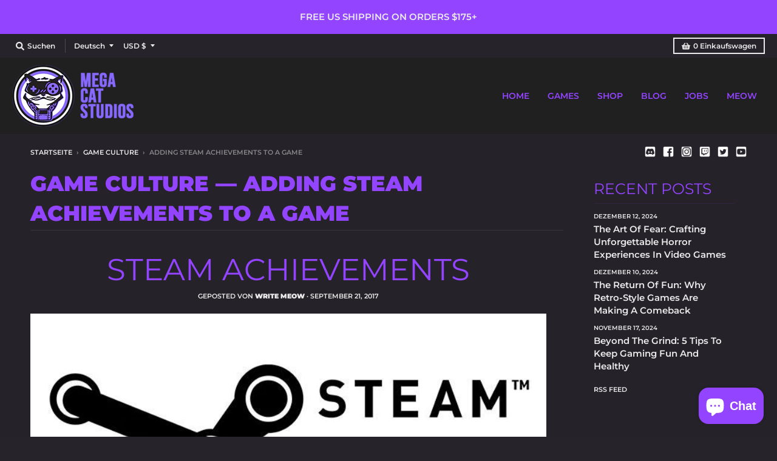

--- FILE ---
content_type: text/html; charset=utf-8
request_url: https://megacatstudios.com/de/blogs/game-culture/tagged/adding-steam-achievements-to-a-game
body_size: 44161
content:
<!doctype html>
<!--[if IE 8]><html class="no-js lt-ie9" lang="de"> <![endif]-->
<!--[if IE 9 ]><html class="ie9 no-js"> <![endif]-->
<!--[if (gt IE 9)|!(IE)]><!--> <html class="no-js" lang="de"> <!--<![endif]-->
<head>
<!-- <script src="https://sapi.negate.io/script/4oUdaC/1uMs6ocU0nx/Mkg==?shop=shop-mega-cat.myshopify.com"></script> -->

<!--   <meta name="google-site-verification" content="ZQw7inTEzKGAsGl2G0b-9ijl7mA630DUKGQrsowGY7k" /> -->
  <meta name="google-site-verification" content="N54S0UAZVoBQqjXn58o0sW-VCMQT4JJFXYO6uqHLeuE" />
  <meta charset="utf-8">
  <meta http-equiv="X-UA-Compatible" content="IE=edge,chrome=1">
  <link rel="canonical" href="https://megacatstudios.com/de/blogs/game-culture/tagged/adding-steam-achievements-to-a-game">
  <meta name="viewport" content="width=device-width,initial-scale=1">
  <meta name="theme-color" content="#9344ff">

<!-- Google Tag Manager -->
<script>(function(w,d,s,l,i){w[l]=w[l]||[];w[l].push({'gtm.start':
new Date().getTime(),event:'gtm.js'});var f=d.getElementsByTagName(s)[0],
j=d.createElement(s),dl=l!='dataLayer'?'&l='+l:'';j.async=true;j.src=
'https://www.googletagmanager.com/gtm.js?id='+i+dl;f.parentNode.insertBefore(j,f);
})(window,document,'script','dataLayer','GTM-PQ5BBXT');</script>
<!-- End Google Tag Manager -->

  
  <link rel="apple-touch-icon" sizes="180x180" href="//megacatstudios.com/cdn/shop/files/Favicon_purple_180x180.png?v=1688433700">
  <link rel="icon" type="image/png" sizes="32x32" href="//megacatstudios.com/cdn/shop/files/Favicon_purple_32x32.png?v=1688433700">
  <link rel="icon" type="image/png" sizes="16x16" href="//megacatstudios.com/cdn/shop/files/Favicon_purple_16x16.png?v=1688433700">
  <link rel="mask-icon" color="#9344ff">
  

  <title>
    Game Culture &ndash; Getaggt &quot;adding steam achievements to a game&quot; &ndash; Mega Cat Studios, Inc.
  </title>

  

  <meta property="og:site_name" content="Mega Cat Studios, Inc.">
<meta property="og:url" content="https://megacatstudios.com/de/blogs/game-culture/tagged/adding-steam-achievements-to-a-game">
<meta property="og:title" content="Game Culture">
<meta property="og:type" content="website">
<meta property="og:description" content="Mega Cat Studios is a creative first games agency based out of Pittsburgh, PA with a global team. Come and play with us!">

<meta name="twitter:site" content="@megacatstudios">
<meta name="twitter:card" content="summary_large_image">
<meta name="twitter:title" content="Game Culture">
<meta name="twitter:description" content="Mega Cat Studios is a creative first games agency based out of Pittsburgh, PA with a global team. Come and play with us!">


  <script>window.performance && window.performance.mark && window.performance.mark('shopify.content_for_header.start');</script><meta name="google-site-verification" content="hNV4iSNwvLZlm7J8BB9c1dk1aoPulHNGAFIsvHUCfws">
<meta name="google-site-verification" content="hNV4iSNwvLZlm7J8BB9c1dk1aoPulHNGAFIsvHUCfws">
<meta id="shopify-digital-wallet" name="shopify-digital-wallet" content="/44409192598/digital_wallets/dialog">
<meta name="shopify-checkout-api-token" content="199b41d941e52f057bd083a9ee46b4f9">
<meta id="in-context-paypal-metadata" data-shop-id="44409192598" data-venmo-supported="false" data-environment="production" data-locale="de_DE" data-paypal-v4="true" data-currency="USD">
<link rel="alternate" type="application/atom+xml" title="Feed" href="/de/blogs/game-culture/tagged/adding-steam-achievements-to-a-game.atom" />
<link rel="alternate" hreflang="x-default" href="https://megacatstudios.com/blogs/game-culture/tagged/adding-steam-achievements-to-a-game">
<link rel="alternate" hreflang="en" href="https://megacatstudios.com/blogs/game-culture/tagged/adding-steam-achievements-to-a-game">
<link rel="alternate" hreflang="ru" href="https://megacatstudios.com/ru/blogs/game-culture/tagged/adding-steam-achievements-to-a-game">
<link rel="alternate" hreflang="ko" href="https://megacatstudios.com/ko/blogs/game-culture/tagged/adding-steam-achievements-to-a-game">
<link rel="alternate" hreflang="ja" href="https://megacatstudios.com/ja/blogs/game-culture/tagged/adding-steam-achievements-to-a-game">
<link rel="alternate" hreflang="de" href="https://megacatstudios.com/de/blogs/game-culture/tagged/adding-steam-achievements-to-a-game">
<link rel="alternate" hreflang="zh-Hans" href="https://megacatstudios.com/zh/blogs/game-culture/tagged/adding-steam-achievements-to-a-game">
<link rel="alternate" hreflang="zh-Hans-US" href="https://megacatstudios.com/zh/blogs/game-culture/tagged/adding-steam-achievements-to-a-game">
<link rel="alternate" hreflang="zh-Hans-CA" href="https://megacatstudios.com/zh/blogs/game-culture/tagged/adding-steam-achievements-to-a-game">
<link rel="alternate" hreflang="zh-Hans-GB" href="https://megacatstudios.com/zh/blogs/game-culture/tagged/adding-steam-achievements-to-a-game">
<link rel="alternate" hreflang="zh-Hans-AX" href="https://megacatstudios.com/zh/blogs/game-culture/tagged/adding-steam-achievements-to-a-game">
<link rel="alternate" hreflang="zh-Hans-AD" href="https://megacatstudios.com/zh/blogs/game-culture/tagged/adding-steam-achievements-to-a-game">
<link rel="alternate" hreflang="zh-Hans-AT" href="https://megacatstudios.com/zh/blogs/game-culture/tagged/adding-steam-achievements-to-a-game">
<link rel="alternate" hreflang="zh-Hans-BE" href="https://megacatstudios.com/zh/blogs/game-culture/tagged/adding-steam-achievements-to-a-game">
<link rel="alternate" hreflang="zh-Hans-CY" href="https://megacatstudios.com/zh/blogs/game-culture/tagged/adding-steam-achievements-to-a-game">
<link rel="alternate" hreflang="zh-Hans-EE" href="https://megacatstudios.com/zh/blogs/game-culture/tagged/adding-steam-achievements-to-a-game">
<link rel="alternate" hreflang="zh-Hans-FI" href="https://megacatstudios.com/zh/blogs/game-culture/tagged/adding-steam-achievements-to-a-game">
<link rel="alternate" hreflang="zh-Hans-FR" href="https://megacatstudios.com/zh/blogs/game-culture/tagged/adding-steam-achievements-to-a-game">
<link rel="alternate" hreflang="zh-Hans-GF" href="https://megacatstudios.com/zh/blogs/game-culture/tagged/adding-steam-achievements-to-a-game">
<link rel="alternate" hreflang="zh-Hans-TF" href="https://megacatstudios.com/zh/blogs/game-culture/tagged/adding-steam-achievements-to-a-game">
<link rel="alternate" hreflang="zh-Hans-DE" href="https://megacatstudios.com/zh/blogs/game-culture/tagged/adding-steam-achievements-to-a-game">
<link rel="alternate" hreflang="zh-Hans-GR" href="https://megacatstudios.com/zh/blogs/game-culture/tagged/adding-steam-achievements-to-a-game">
<link rel="alternate" hreflang="zh-Hans-GP" href="https://megacatstudios.com/zh/blogs/game-culture/tagged/adding-steam-achievements-to-a-game">
<link rel="alternate" hreflang="zh-Hans-VA" href="https://megacatstudios.com/zh/blogs/game-culture/tagged/adding-steam-achievements-to-a-game">
<link rel="alternate" hreflang="zh-Hans-IE" href="https://megacatstudios.com/zh/blogs/game-culture/tagged/adding-steam-achievements-to-a-game">
<link rel="alternate" hreflang="zh-Hans-IT" href="https://megacatstudios.com/zh/blogs/game-culture/tagged/adding-steam-achievements-to-a-game">
<link rel="alternate" hreflang="zh-Hans-XK" href="https://megacatstudios.com/zh/blogs/game-culture/tagged/adding-steam-achievements-to-a-game">
<link rel="alternate" hreflang="zh-Hans-LV" href="https://megacatstudios.com/zh/blogs/game-culture/tagged/adding-steam-achievements-to-a-game">
<link rel="alternate" hreflang="zh-Hans-LT" href="https://megacatstudios.com/zh/blogs/game-culture/tagged/adding-steam-achievements-to-a-game">
<link rel="alternate" hreflang="zh-Hans-LU" href="https://megacatstudios.com/zh/blogs/game-culture/tagged/adding-steam-achievements-to-a-game">
<link rel="alternate" hreflang="zh-Hans-MT" href="https://megacatstudios.com/zh/blogs/game-culture/tagged/adding-steam-achievements-to-a-game">
<link rel="alternate" hreflang="zh-Hans-MQ" href="https://megacatstudios.com/zh/blogs/game-culture/tagged/adding-steam-achievements-to-a-game">
<link rel="alternate" hreflang="zh-Hans-YT" href="https://megacatstudios.com/zh/blogs/game-culture/tagged/adding-steam-achievements-to-a-game">
<link rel="alternate" hreflang="zh-Hans-MC" href="https://megacatstudios.com/zh/blogs/game-culture/tagged/adding-steam-achievements-to-a-game">
<link rel="alternate" hreflang="zh-Hans-ME" href="https://megacatstudios.com/zh/blogs/game-culture/tagged/adding-steam-achievements-to-a-game">
<link rel="alternate" hreflang="zh-Hans-NL" href="https://megacatstudios.com/zh/blogs/game-culture/tagged/adding-steam-achievements-to-a-game">
<link rel="alternate" hreflang="zh-Hans-PT" href="https://megacatstudios.com/zh/blogs/game-culture/tagged/adding-steam-achievements-to-a-game">
<link rel="alternate" hreflang="zh-Hans-RE" href="https://megacatstudios.com/zh/blogs/game-culture/tagged/adding-steam-achievements-to-a-game">
<link rel="alternate" hreflang="zh-Hans-BL" href="https://megacatstudios.com/zh/blogs/game-culture/tagged/adding-steam-achievements-to-a-game">
<link rel="alternate" hreflang="zh-Hans-MF" href="https://megacatstudios.com/zh/blogs/game-culture/tagged/adding-steam-achievements-to-a-game">
<link rel="alternate" hreflang="zh-Hans-PM" href="https://megacatstudios.com/zh/blogs/game-culture/tagged/adding-steam-achievements-to-a-game">
<link rel="alternate" hreflang="zh-Hans-SM" href="https://megacatstudios.com/zh/blogs/game-culture/tagged/adding-steam-achievements-to-a-game">
<link rel="alternate" hreflang="zh-Hans-SK" href="https://megacatstudios.com/zh/blogs/game-culture/tagged/adding-steam-achievements-to-a-game">
<link rel="alternate" hreflang="zh-Hans-SI" href="https://megacatstudios.com/zh/blogs/game-culture/tagged/adding-steam-achievements-to-a-game">
<link rel="alternate" hreflang="zh-Hans-ES" href="https://megacatstudios.com/zh/blogs/game-culture/tagged/adding-steam-achievements-to-a-game">
<link rel="alternate" hreflang="zh-Hans-AC" href="https://megacatstudios.com/zh/blogs/game-culture/tagged/adding-steam-achievements-to-a-game">
<link rel="alternate" hreflang="zh-Hans-AE" href="https://megacatstudios.com/zh/blogs/game-culture/tagged/adding-steam-achievements-to-a-game">
<link rel="alternate" hreflang="zh-Hans-AF" href="https://megacatstudios.com/zh/blogs/game-culture/tagged/adding-steam-achievements-to-a-game">
<link rel="alternate" hreflang="zh-Hans-AG" href="https://megacatstudios.com/zh/blogs/game-culture/tagged/adding-steam-achievements-to-a-game">
<link rel="alternate" hreflang="zh-Hans-AI" href="https://megacatstudios.com/zh/blogs/game-culture/tagged/adding-steam-achievements-to-a-game">
<link rel="alternate" hreflang="zh-Hans-AL" href="https://megacatstudios.com/zh/blogs/game-culture/tagged/adding-steam-achievements-to-a-game">
<link rel="alternate" hreflang="zh-Hans-AM" href="https://megacatstudios.com/zh/blogs/game-culture/tagged/adding-steam-achievements-to-a-game">
<link rel="alternate" hreflang="zh-Hans-AO" href="https://megacatstudios.com/zh/blogs/game-culture/tagged/adding-steam-achievements-to-a-game">
<link rel="alternate" hreflang="zh-Hans-AR" href="https://megacatstudios.com/zh/blogs/game-culture/tagged/adding-steam-achievements-to-a-game">
<link rel="alternate" hreflang="zh-Hans-AU" href="https://megacatstudios.com/zh/blogs/game-culture/tagged/adding-steam-achievements-to-a-game">
<link rel="alternate" hreflang="zh-Hans-AW" href="https://megacatstudios.com/zh/blogs/game-culture/tagged/adding-steam-achievements-to-a-game">
<link rel="alternate" hreflang="zh-Hans-AZ" href="https://megacatstudios.com/zh/blogs/game-culture/tagged/adding-steam-achievements-to-a-game">
<link rel="alternate" hreflang="zh-Hans-BA" href="https://megacatstudios.com/zh/blogs/game-culture/tagged/adding-steam-achievements-to-a-game">
<link rel="alternate" hreflang="zh-Hans-BB" href="https://megacatstudios.com/zh/blogs/game-culture/tagged/adding-steam-achievements-to-a-game">
<link rel="alternate" hreflang="zh-Hans-BD" href="https://megacatstudios.com/zh/blogs/game-culture/tagged/adding-steam-achievements-to-a-game">
<link rel="alternate" hreflang="zh-Hans-BF" href="https://megacatstudios.com/zh/blogs/game-culture/tagged/adding-steam-achievements-to-a-game">
<link rel="alternate" hreflang="zh-Hans-BG" href="https://megacatstudios.com/zh/blogs/game-culture/tagged/adding-steam-achievements-to-a-game">
<link rel="alternate" hreflang="zh-Hans-BH" href="https://megacatstudios.com/zh/blogs/game-culture/tagged/adding-steam-achievements-to-a-game">
<link rel="alternate" hreflang="zh-Hans-BI" href="https://megacatstudios.com/zh/blogs/game-culture/tagged/adding-steam-achievements-to-a-game">
<link rel="alternate" hreflang="zh-Hans-BJ" href="https://megacatstudios.com/zh/blogs/game-culture/tagged/adding-steam-achievements-to-a-game">
<link rel="alternate" hreflang="zh-Hans-BM" href="https://megacatstudios.com/zh/blogs/game-culture/tagged/adding-steam-achievements-to-a-game">
<link rel="alternate" hreflang="zh-Hans-BN" href="https://megacatstudios.com/zh/blogs/game-culture/tagged/adding-steam-achievements-to-a-game">
<link rel="alternate" hreflang="zh-Hans-BO" href="https://megacatstudios.com/zh/blogs/game-culture/tagged/adding-steam-achievements-to-a-game">
<link rel="alternate" hreflang="zh-Hans-BQ" href="https://megacatstudios.com/zh/blogs/game-culture/tagged/adding-steam-achievements-to-a-game">
<link rel="alternate" hreflang="zh-Hans-BR" href="https://megacatstudios.com/zh/blogs/game-culture/tagged/adding-steam-achievements-to-a-game">
<link rel="alternate" hreflang="zh-Hans-BS" href="https://megacatstudios.com/zh/blogs/game-culture/tagged/adding-steam-achievements-to-a-game">
<link rel="alternate" hreflang="zh-Hans-BT" href="https://megacatstudios.com/zh/blogs/game-culture/tagged/adding-steam-achievements-to-a-game">
<link rel="alternate" hreflang="zh-Hans-BW" href="https://megacatstudios.com/zh/blogs/game-culture/tagged/adding-steam-achievements-to-a-game">
<link rel="alternate" hreflang="zh-Hans-BY" href="https://megacatstudios.com/zh/blogs/game-culture/tagged/adding-steam-achievements-to-a-game">
<link rel="alternate" hreflang="zh-Hans-BZ" href="https://megacatstudios.com/zh/blogs/game-culture/tagged/adding-steam-achievements-to-a-game">
<link rel="alternate" hreflang="zh-Hans-CC" href="https://megacatstudios.com/zh/blogs/game-culture/tagged/adding-steam-achievements-to-a-game">
<link rel="alternate" hreflang="zh-Hans-CD" href="https://megacatstudios.com/zh/blogs/game-culture/tagged/adding-steam-achievements-to-a-game">
<link rel="alternate" hreflang="zh-Hans-CF" href="https://megacatstudios.com/zh/blogs/game-culture/tagged/adding-steam-achievements-to-a-game">
<link rel="alternate" hreflang="zh-Hans-CG" href="https://megacatstudios.com/zh/blogs/game-culture/tagged/adding-steam-achievements-to-a-game">
<link rel="alternate" hreflang="zh-Hans-CH" href="https://megacatstudios.com/zh/blogs/game-culture/tagged/adding-steam-achievements-to-a-game">
<link rel="alternate" hreflang="zh-Hans-CI" href="https://megacatstudios.com/zh/blogs/game-culture/tagged/adding-steam-achievements-to-a-game">
<link rel="alternate" hreflang="zh-Hans-CK" href="https://megacatstudios.com/zh/blogs/game-culture/tagged/adding-steam-achievements-to-a-game">
<link rel="alternate" hreflang="zh-Hans-CL" href="https://megacatstudios.com/zh/blogs/game-culture/tagged/adding-steam-achievements-to-a-game">
<link rel="alternate" hreflang="zh-Hans-CM" href="https://megacatstudios.com/zh/blogs/game-culture/tagged/adding-steam-achievements-to-a-game">
<link rel="alternate" hreflang="zh-Hans-CN" href="https://megacatstudios.com/zh/blogs/game-culture/tagged/adding-steam-achievements-to-a-game">
<link rel="alternate" hreflang="zh-Hans-CO" href="https://megacatstudios.com/zh/blogs/game-culture/tagged/adding-steam-achievements-to-a-game">
<link rel="alternate" hreflang="zh-Hans-CR" href="https://megacatstudios.com/zh/blogs/game-culture/tagged/adding-steam-achievements-to-a-game">
<link rel="alternate" hreflang="zh-Hans-CV" href="https://megacatstudios.com/zh/blogs/game-culture/tagged/adding-steam-achievements-to-a-game">
<link rel="alternate" hreflang="zh-Hans-CW" href="https://megacatstudios.com/zh/blogs/game-culture/tagged/adding-steam-achievements-to-a-game">
<link rel="alternate" hreflang="zh-Hans-CX" href="https://megacatstudios.com/zh/blogs/game-culture/tagged/adding-steam-achievements-to-a-game">
<link rel="alternate" hreflang="zh-Hans-CZ" href="https://megacatstudios.com/zh/blogs/game-culture/tagged/adding-steam-achievements-to-a-game">
<link rel="alternate" hreflang="zh-Hans-DJ" href="https://megacatstudios.com/zh/blogs/game-culture/tagged/adding-steam-achievements-to-a-game">
<link rel="alternate" hreflang="zh-Hans-DK" href="https://megacatstudios.com/zh/blogs/game-culture/tagged/adding-steam-achievements-to-a-game">
<link rel="alternate" hreflang="zh-Hans-DM" href="https://megacatstudios.com/zh/blogs/game-culture/tagged/adding-steam-achievements-to-a-game">
<link rel="alternate" hreflang="zh-Hans-DO" href="https://megacatstudios.com/zh/blogs/game-culture/tagged/adding-steam-achievements-to-a-game">
<link rel="alternate" hreflang="zh-Hans-DZ" href="https://megacatstudios.com/zh/blogs/game-culture/tagged/adding-steam-achievements-to-a-game">
<link rel="alternate" hreflang="zh-Hans-EC" href="https://megacatstudios.com/zh/blogs/game-culture/tagged/adding-steam-achievements-to-a-game">
<link rel="alternate" hreflang="zh-Hans-EG" href="https://megacatstudios.com/zh/blogs/game-culture/tagged/adding-steam-achievements-to-a-game">
<link rel="alternate" hreflang="zh-Hans-EH" href="https://megacatstudios.com/zh/blogs/game-culture/tagged/adding-steam-achievements-to-a-game">
<link rel="alternate" hreflang="zh-Hans-ER" href="https://megacatstudios.com/zh/blogs/game-culture/tagged/adding-steam-achievements-to-a-game">
<link rel="alternate" hreflang="zh-Hans-ET" href="https://megacatstudios.com/zh/blogs/game-culture/tagged/adding-steam-achievements-to-a-game">
<link rel="alternate" hreflang="zh-Hans-FJ" href="https://megacatstudios.com/zh/blogs/game-culture/tagged/adding-steam-achievements-to-a-game">
<link rel="alternate" hreflang="zh-Hans-FK" href="https://megacatstudios.com/zh/blogs/game-culture/tagged/adding-steam-achievements-to-a-game">
<link rel="alternate" hreflang="zh-Hans-FO" href="https://megacatstudios.com/zh/blogs/game-culture/tagged/adding-steam-achievements-to-a-game">
<link rel="alternate" hreflang="zh-Hans-GA" href="https://megacatstudios.com/zh/blogs/game-culture/tagged/adding-steam-achievements-to-a-game">
<link rel="alternate" hreflang="zh-Hans-GD" href="https://megacatstudios.com/zh/blogs/game-culture/tagged/adding-steam-achievements-to-a-game">
<link rel="alternate" hreflang="zh-Hans-GE" href="https://megacatstudios.com/zh/blogs/game-culture/tagged/adding-steam-achievements-to-a-game">
<link rel="alternate" hreflang="zh-Hans-GG" href="https://megacatstudios.com/zh/blogs/game-culture/tagged/adding-steam-achievements-to-a-game">
<link rel="alternate" hreflang="zh-Hans-GH" href="https://megacatstudios.com/zh/blogs/game-culture/tagged/adding-steam-achievements-to-a-game">
<link rel="alternate" hreflang="zh-Hans-GI" href="https://megacatstudios.com/zh/blogs/game-culture/tagged/adding-steam-achievements-to-a-game">
<link rel="alternate" hreflang="zh-Hans-GL" href="https://megacatstudios.com/zh/blogs/game-culture/tagged/adding-steam-achievements-to-a-game">
<link rel="alternate" hreflang="zh-Hans-GM" href="https://megacatstudios.com/zh/blogs/game-culture/tagged/adding-steam-achievements-to-a-game">
<link rel="alternate" hreflang="zh-Hans-GN" href="https://megacatstudios.com/zh/blogs/game-culture/tagged/adding-steam-achievements-to-a-game">
<link rel="alternate" hreflang="zh-Hans-GQ" href="https://megacatstudios.com/zh/blogs/game-culture/tagged/adding-steam-achievements-to-a-game">
<link rel="alternate" hreflang="zh-Hans-GS" href="https://megacatstudios.com/zh/blogs/game-culture/tagged/adding-steam-achievements-to-a-game">
<link rel="alternate" hreflang="zh-Hans-GT" href="https://megacatstudios.com/zh/blogs/game-culture/tagged/adding-steam-achievements-to-a-game">
<link rel="alternate" hreflang="zh-Hans-GW" href="https://megacatstudios.com/zh/blogs/game-culture/tagged/adding-steam-achievements-to-a-game">
<link rel="alternate" hreflang="zh-Hans-GY" href="https://megacatstudios.com/zh/blogs/game-culture/tagged/adding-steam-achievements-to-a-game">
<link rel="alternate" hreflang="zh-Hans-HK" href="https://megacatstudios.com/zh/blogs/game-culture/tagged/adding-steam-achievements-to-a-game">
<link rel="alternate" hreflang="zh-Hans-HN" href="https://megacatstudios.com/zh/blogs/game-culture/tagged/adding-steam-achievements-to-a-game">
<link rel="alternate" hreflang="zh-Hans-HR" href="https://megacatstudios.com/zh/blogs/game-culture/tagged/adding-steam-achievements-to-a-game">
<link rel="alternate" hreflang="zh-Hans-HT" href="https://megacatstudios.com/zh/blogs/game-culture/tagged/adding-steam-achievements-to-a-game">
<link rel="alternate" hreflang="zh-Hans-HU" href="https://megacatstudios.com/zh/blogs/game-culture/tagged/adding-steam-achievements-to-a-game">
<link rel="alternate" hreflang="zh-Hans-ID" href="https://megacatstudios.com/zh/blogs/game-culture/tagged/adding-steam-achievements-to-a-game">
<link rel="alternate" hreflang="zh-Hans-IL" href="https://megacatstudios.com/zh/blogs/game-culture/tagged/adding-steam-achievements-to-a-game">
<link rel="alternate" hreflang="zh-Hans-IM" href="https://megacatstudios.com/zh/blogs/game-culture/tagged/adding-steam-achievements-to-a-game">
<link rel="alternate" hreflang="zh-Hans-IN" href="https://megacatstudios.com/zh/blogs/game-culture/tagged/adding-steam-achievements-to-a-game">
<link rel="alternate" hreflang="zh-Hans-IO" href="https://megacatstudios.com/zh/blogs/game-culture/tagged/adding-steam-achievements-to-a-game">
<link rel="alternate" hreflang="zh-Hans-IQ" href="https://megacatstudios.com/zh/blogs/game-culture/tagged/adding-steam-achievements-to-a-game">
<link rel="alternate" hreflang="zh-Hans-IS" href="https://megacatstudios.com/zh/blogs/game-culture/tagged/adding-steam-achievements-to-a-game">
<link rel="alternate" hreflang="zh-Hans-JE" href="https://megacatstudios.com/zh/blogs/game-culture/tagged/adding-steam-achievements-to-a-game">
<link rel="alternate" hreflang="zh-Hans-JM" href="https://megacatstudios.com/zh/blogs/game-culture/tagged/adding-steam-achievements-to-a-game">
<link rel="alternate" hreflang="zh-Hans-JO" href="https://megacatstudios.com/zh/blogs/game-culture/tagged/adding-steam-achievements-to-a-game">
<link rel="alternate" hreflang="zh-Hans-JP" href="https://megacatstudios.com/zh/blogs/game-culture/tagged/adding-steam-achievements-to-a-game">
<link rel="alternate" hreflang="zh-Hans-KE" href="https://megacatstudios.com/zh/blogs/game-culture/tagged/adding-steam-achievements-to-a-game">
<link rel="alternate" hreflang="zh-Hans-KG" href="https://megacatstudios.com/zh/blogs/game-culture/tagged/adding-steam-achievements-to-a-game">
<link rel="alternate" hreflang="zh-Hans-KH" href="https://megacatstudios.com/zh/blogs/game-culture/tagged/adding-steam-achievements-to-a-game">
<link rel="alternate" hreflang="zh-Hans-KI" href="https://megacatstudios.com/zh/blogs/game-culture/tagged/adding-steam-achievements-to-a-game">
<link rel="alternate" hreflang="zh-Hans-KM" href="https://megacatstudios.com/zh/blogs/game-culture/tagged/adding-steam-achievements-to-a-game">
<link rel="alternate" hreflang="zh-Hans-KN" href="https://megacatstudios.com/zh/blogs/game-culture/tagged/adding-steam-achievements-to-a-game">
<link rel="alternate" hreflang="zh-Hans-KR" href="https://megacatstudios.com/zh/blogs/game-culture/tagged/adding-steam-achievements-to-a-game">
<link rel="alternate" hreflang="zh-Hans-KW" href="https://megacatstudios.com/zh/blogs/game-culture/tagged/adding-steam-achievements-to-a-game">
<link rel="alternate" hreflang="zh-Hans-KY" href="https://megacatstudios.com/zh/blogs/game-culture/tagged/adding-steam-achievements-to-a-game">
<link rel="alternate" hreflang="zh-Hans-KZ" href="https://megacatstudios.com/zh/blogs/game-culture/tagged/adding-steam-achievements-to-a-game">
<link rel="alternate" hreflang="zh-Hans-LA" href="https://megacatstudios.com/zh/blogs/game-culture/tagged/adding-steam-achievements-to-a-game">
<link rel="alternate" hreflang="zh-Hans-LB" href="https://megacatstudios.com/zh/blogs/game-culture/tagged/adding-steam-achievements-to-a-game">
<link rel="alternate" hreflang="zh-Hans-LC" href="https://megacatstudios.com/zh/blogs/game-culture/tagged/adding-steam-achievements-to-a-game">
<link rel="alternate" hreflang="zh-Hans-LI" href="https://megacatstudios.com/zh/blogs/game-culture/tagged/adding-steam-achievements-to-a-game">
<link rel="alternate" hreflang="zh-Hans-LK" href="https://megacatstudios.com/zh/blogs/game-culture/tagged/adding-steam-achievements-to-a-game">
<link rel="alternate" hreflang="zh-Hans-LR" href="https://megacatstudios.com/zh/blogs/game-culture/tagged/adding-steam-achievements-to-a-game">
<link rel="alternate" hreflang="zh-Hans-LS" href="https://megacatstudios.com/zh/blogs/game-culture/tagged/adding-steam-achievements-to-a-game">
<link rel="alternate" hreflang="zh-Hans-LY" href="https://megacatstudios.com/zh/blogs/game-culture/tagged/adding-steam-achievements-to-a-game">
<link rel="alternate" hreflang="zh-Hans-MA" href="https://megacatstudios.com/zh/blogs/game-culture/tagged/adding-steam-achievements-to-a-game">
<link rel="alternate" hreflang="zh-Hans-MD" href="https://megacatstudios.com/zh/blogs/game-culture/tagged/adding-steam-achievements-to-a-game">
<link rel="alternate" hreflang="zh-Hans-MG" href="https://megacatstudios.com/zh/blogs/game-culture/tagged/adding-steam-achievements-to-a-game">
<link rel="alternate" hreflang="zh-Hans-MK" href="https://megacatstudios.com/zh/blogs/game-culture/tagged/adding-steam-achievements-to-a-game">
<link rel="alternate" hreflang="zh-Hans-ML" href="https://megacatstudios.com/zh/blogs/game-culture/tagged/adding-steam-achievements-to-a-game">
<link rel="alternate" hreflang="zh-Hans-MM" href="https://megacatstudios.com/zh/blogs/game-culture/tagged/adding-steam-achievements-to-a-game">
<link rel="alternate" hreflang="zh-Hans-MN" href="https://megacatstudios.com/zh/blogs/game-culture/tagged/adding-steam-achievements-to-a-game">
<link rel="alternate" hreflang="zh-Hans-MO" href="https://megacatstudios.com/zh/blogs/game-culture/tagged/adding-steam-achievements-to-a-game">
<link rel="alternate" hreflang="zh-Hans-MR" href="https://megacatstudios.com/zh/blogs/game-culture/tagged/adding-steam-achievements-to-a-game">
<link rel="alternate" hreflang="zh-Hans-MS" href="https://megacatstudios.com/zh/blogs/game-culture/tagged/adding-steam-achievements-to-a-game">
<link rel="alternate" hreflang="zh-Hans-MU" href="https://megacatstudios.com/zh/blogs/game-culture/tagged/adding-steam-achievements-to-a-game">
<link rel="alternate" hreflang="zh-Hans-MV" href="https://megacatstudios.com/zh/blogs/game-culture/tagged/adding-steam-achievements-to-a-game">
<link rel="alternate" hreflang="zh-Hans-MW" href="https://megacatstudios.com/zh/blogs/game-culture/tagged/adding-steam-achievements-to-a-game">
<link rel="alternate" hreflang="zh-Hans-MX" href="https://megacatstudios.com/zh/blogs/game-culture/tagged/adding-steam-achievements-to-a-game">
<link rel="alternate" hreflang="zh-Hans-MY" href="https://megacatstudios.com/zh/blogs/game-culture/tagged/adding-steam-achievements-to-a-game">
<link rel="alternate" hreflang="zh-Hans-MZ" href="https://megacatstudios.com/zh/blogs/game-culture/tagged/adding-steam-achievements-to-a-game">
<link rel="alternate" hreflang="zh-Hans-NA" href="https://megacatstudios.com/zh/blogs/game-culture/tagged/adding-steam-achievements-to-a-game">
<link rel="alternate" hreflang="zh-Hans-NC" href="https://megacatstudios.com/zh/blogs/game-culture/tagged/adding-steam-achievements-to-a-game">
<link rel="alternate" hreflang="zh-Hans-NE" href="https://megacatstudios.com/zh/blogs/game-culture/tagged/adding-steam-achievements-to-a-game">
<link rel="alternate" hreflang="zh-Hans-NF" href="https://megacatstudios.com/zh/blogs/game-culture/tagged/adding-steam-achievements-to-a-game">
<link rel="alternate" hreflang="zh-Hans-NG" href="https://megacatstudios.com/zh/blogs/game-culture/tagged/adding-steam-achievements-to-a-game">
<link rel="alternate" hreflang="zh-Hans-NI" href="https://megacatstudios.com/zh/blogs/game-culture/tagged/adding-steam-achievements-to-a-game">
<link rel="alternate" hreflang="zh-Hans-NO" href="https://megacatstudios.com/zh/blogs/game-culture/tagged/adding-steam-achievements-to-a-game">
<link rel="alternate" hreflang="zh-Hans-NP" href="https://megacatstudios.com/zh/blogs/game-culture/tagged/adding-steam-achievements-to-a-game">
<link rel="alternate" hreflang="zh-Hans-NR" href="https://megacatstudios.com/zh/blogs/game-culture/tagged/adding-steam-achievements-to-a-game">
<link rel="alternate" hreflang="zh-Hans-NU" href="https://megacatstudios.com/zh/blogs/game-culture/tagged/adding-steam-achievements-to-a-game">
<link rel="alternate" hreflang="zh-Hans-NZ" href="https://megacatstudios.com/zh/blogs/game-culture/tagged/adding-steam-achievements-to-a-game">
<link rel="alternate" hreflang="zh-Hans-OM" href="https://megacatstudios.com/zh/blogs/game-culture/tagged/adding-steam-achievements-to-a-game">
<link rel="alternate" hreflang="zh-Hans-PA" href="https://megacatstudios.com/zh/blogs/game-culture/tagged/adding-steam-achievements-to-a-game">
<link rel="alternate" hreflang="zh-Hans-PE" href="https://megacatstudios.com/zh/blogs/game-culture/tagged/adding-steam-achievements-to-a-game">
<link rel="alternate" hreflang="zh-Hans-PF" href="https://megacatstudios.com/zh/blogs/game-culture/tagged/adding-steam-achievements-to-a-game">
<link rel="alternate" hreflang="zh-Hans-PG" href="https://megacatstudios.com/zh/blogs/game-culture/tagged/adding-steam-achievements-to-a-game">
<link rel="alternate" hreflang="zh-Hans-PH" href="https://megacatstudios.com/zh/blogs/game-culture/tagged/adding-steam-achievements-to-a-game">
<link rel="alternate" hreflang="zh-Hans-PK" href="https://megacatstudios.com/zh/blogs/game-culture/tagged/adding-steam-achievements-to-a-game">
<link rel="alternate" hreflang="zh-Hans-PL" href="https://megacatstudios.com/zh/blogs/game-culture/tagged/adding-steam-achievements-to-a-game">
<link rel="alternate" hreflang="zh-Hans-PN" href="https://megacatstudios.com/zh/blogs/game-culture/tagged/adding-steam-achievements-to-a-game">
<link rel="alternate" hreflang="zh-Hans-PS" href="https://megacatstudios.com/zh/blogs/game-culture/tagged/adding-steam-achievements-to-a-game">
<link rel="alternate" hreflang="zh-Hans-PY" href="https://megacatstudios.com/zh/blogs/game-culture/tagged/adding-steam-achievements-to-a-game">
<link rel="alternate" hreflang="zh-Hans-QA" href="https://megacatstudios.com/zh/blogs/game-culture/tagged/adding-steam-achievements-to-a-game">
<link rel="alternate" hreflang="zh-Hans-RO" href="https://megacatstudios.com/zh/blogs/game-culture/tagged/adding-steam-achievements-to-a-game">
<link rel="alternate" hreflang="zh-Hans-RS" href="https://megacatstudios.com/zh/blogs/game-culture/tagged/adding-steam-achievements-to-a-game">
<link rel="alternate" hreflang="zh-Hans-RU" href="https://megacatstudios.com/zh/blogs/game-culture/tagged/adding-steam-achievements-to-a-game">
<link rel="alternate" hreflang="zh-Hans-RW" href="https://megacatstudios.com/zh/blogs/game-culture/tagged/adding-steam-achievements-to-a-game">
<link rel="alternate" hreflang="zh-Hans-SA" href="https://megacatstudios.com/zh/blogs/game-culture/tagged/adding-steam-achievements-to-a-game">
<link rel="alternate" hreflang="zh-Hans-SB" href="https://megacatstudios.com/zh/blogs/game-culture/tagged/adding-steam-achievements-to-a-game">
<link rel="alternate" hreflang="zh-Hans-SC" href="https://megacatstudios.com/zh/blogs/game-culture/tagged/adding-steam-achievements-to-a-game">
<link rel="alternate" hreflang="zh-Hans-SD" href="https://megacatstudios.com/zh/blogs/game-culture/tagged/adding-steam-achievements-to-a-game">
<link rel="alternate" hreflang="zh-Hans-SE" href="https://megacatstudios.com/zh/blogs/game-culture/tagged/adding-steam-achievements-to-a-game">
<link rel="alternate" hreflang="zh-Hans-SG" href="https://megacatstudios.com/zh/blogs/game-culture/tagged/adding-steam-achievements-to-a-game">
<link rel="alternate" hreflang="zh-Hans-SH" href="https://megacatstudios.com/zh/blogs/game-culture/tagged/adding-steam-achievements-to-a-game">
<link rel="alternate" hreflang="zh-Hans-SJ" href="https://megacatstudios.com/zh/blogs/game-culture/tagged/adding-steam-achievements-to-a-game">
<link rel="alternate" hreflang="zh-Hans-SL" href="https://megacatstudios.com/zh/blogs/game-culture/tagged/adding-steam-achievements-to-a-game">
<link rel="alternate" hreflang="zh-Hans-SN" href="https://megacatstudios.com/zh/blogs/game-culture/tagged/adding-steam-achievements-to-a-game">
<link rel="alternate" hreflang="zh-Hans-SO" href="https://megacatstudios.com/zh/blogs/game-culture/tagged/adding-steam-achievements-to-a-game">
<link rel="alternate" hreflang="zh-Hans-SR" href="https://megacatstudios.com/zh/blogs/game-culture/tagged/adding-steam-achievements-to-a-game">
<link rel="alternate" hreflang="zh-Hans-SS" href="https://megacatstudios.com/zh/blogs/game-culture/tagged/adding-steam-achievements-to-a-game">
<link rel="alternate" hreflang="zh-Hans-ST" href="https://megacatstudios.com/zh/blogs/game-culture/tagged/adding-steam-achievements-to-a-game">
<link rel="alternate" hreflang="zh-Hans-SV" href="https://megacatstudios.com/zh/blogs/game-culture/tagged/adding-steam-achievements-to-a-game">
<link rel="alternate" hreflang="zh-Hans-SX" href="https://megacatstudios.com/zh/blogs/game-culture/tagged/adding-steam-achievements-to-a-game">
<link rel="alternate" hreflang="zh-Hans-SZ" href="https://megacatstudios.com/zh/blogs/game-culture/tagged/adding-steam-achievements-to-a-game">
<link rel="alternate" hreflang="zh-Hans-TA" href="https://megacatstudios.com/zh/blogs/game-culture/tagged/adding-steam-achievements-to-a-game">
<link rel="alternate" hreflang="zh-Hans-TC" href="https://megacatstudios.com/zh/blogs/game-culture/tagged/adding-steam-achievements-to-a-game">
<link rel="alternate" hreflang="zh-Hans-TD" href="https://megacatstudios.com/zh/blogs/game-culture/tagged/adding-steam-achievements-to-a-game">
<link rel="alternate" hreflang="zh-Hans-TG" href="https://megacatstudios.com/zh/blogs/game-culture/tagged/adding-steam-achievements-to-a-game">
<link rel="alternate" hreflang="zh-Hans-TH" href="https://megacatstudios.com/zh/blogs/game-culture/tagged/adding-steam-achievements-to-a-game">
<link rel="alternate" hreflang="zh-Hans-TJ" href="https://megacatstudios.com/zh/blogs/game-culture/tagged/adding-steam-achievements-to-a-game">
<link rel="alternate" hreflang="zh-Hans-TK" href="https://megacatstudios.com/zh/blogs/game-culture/tagged/adding-steam-achievements-to-a-game">
<link rel="alternate" hreflang="zh-Hans-TL" href="https://megacatstudios.com/zh/blogs/game-culture/tagged/adding-steam-achievements-to-a-game">
<link rel="alternate" hreflang="zh-Hans-TM" href="https://megacatstudios.com/zh/blogs/game-culture/tagged/adding-steam-achievements-to-a-game">
<link rel="alternate" hreflang="zh-Hans-TN" href="https://megacatstudios.com/zh/blogs/game-culture/tagged/adding-steam-achievements-to-a-game">
<link rel="alternate" hreflang="zh-Hans-TO" href="https://megacatstudios.com/zh/blogs/game-culture/tagged/adding-steam-achievements-to-a-game">
<link rel="alternate" hreflang="zh-Hans-TR" href="https://megacatstudios.com/zh/blogs/game-culture/tagged/adding-steam-achievements-to-a-game">
<link rel="alternate" hreflang="zh-Hans-TT" href="https://megacatstudios.com/zh/blogs/game-culture/tagged/adding-steam-achievements-to-a-game">
<link rel="alternate" hreflang="zh-Hans-TV" href="https://megacatstudios.com/zh/blogs/game-culture/tagged/adding-steam-achievements-to-a-game">
<link rel="alternate" hreflang="zh-Hans-TW" href="https://megacatstudios.com/zh/blogs/game-culture/tagged/adding-steam-achievements-to-a-game">
<link rel="alternate" hreflang="zh-Hans-TZ" href="https://megacatstudios.com/zh/blogs/game-culture/tagged/adding-steam-achievements-to-a-game">
<link rel="alternate" hreflang="zh-Hans-UA" href="https://megacatstudios.com/zh/blogs/game-culture/tagged/adding-steam-achievements-to-a-game">
<link rel="alternate" hreflang="zh-Hans-UG" href="https://megacatstudios.com/zh/blogs/game-culture/tagged/adding-steam-achievements-to-a-game">
<link rel="alternate" hreflang="zh-Hans-UM" href="https://megacatstudios.com/zh/blogs/game-culture/tagged/adding-steam-achievements-to-a-game">
<link rel="alternate" hreflang="zh-Hans-UY" href="https://megacatstudios.com/zh/blogs/game-culture/tagged/adding-steam-achievements-to-a-game">
<link rel="alternate" hreflang="zh-Hans-UZ" href="https://megacatstudios.com/zh/blogs/game-culture/tagged/adding-steam-achievements-to-a-game">
<link rel="alternate" hreflang="zh-Hans-VC" href="https://megacatstudios.com/zh/blogs/game-culture/tagged/adding-steam-achievements-to-a-game">
<link rel="alternate" hreflang="zh-Hans-VE" href="https://megacatstudios.com/zh/blogs/game-culture/tagged/adding-steam-achievements-to-a-game">
<link rel="alternate" hreflang="zh-Hans-VG" href="https://megacatstudios.com/zh/blogs/game-culture/tagged/adding-steam-achievements-to-a-game">
<link rel="alternate" hreflang="zh-Hans-VN" href="https://megacatstudios.com/zh/blogs/game-culture/tagged/adding-steam-achievements-to-a-game">
<link rel="alternate" hreflang="zh-Hans-VU" href="https://megacatstudios.com/zh/blogs/game-culture/tagged/adding-steam-achievements-to-a-game">
<link rel="alternate" hreflang="zh-Hans-WF" href="https://megacatstudios.com/zh/blogs/game-culture/tagged/adding-steam-achievements-to-a-game">
<link rel="alternate" hreflang="zh-Hans-WS" href="https://megacatstudios.com/zh/blogs/game-culture/tagged/adding-steam-achievements-to-a-game">
<link rel="alternate" hreflang="zh-Hans-YE" href="https://megacatstudios.com/zh/blogs/game-culture/tagged/adding-steam-achievements-to-a-game">
<link rel="alternate" hreflang="zh-Hans-ZA" href="https://megacatstudios.com/zh/blogs/game-culture/tagged/adding-steam-achievements-to-a-game">
<link rel="alternate" hreflang="zh-Hans-ZM" href="https://megacatstudios.com/zh/blogs/game-culture/tagged/adding-steam-achievements-to-a-game">
<link rel="alternate" hreflang="zh-Hans-ZW" href="https://megacatstudios.com/zh/blogs/game-culture/tagged/adding-steam-achievements-to-a-game">
<script async="async" src="/checkouts/internal/preloads.js?locale=de-US"></script>
<link rel="preconnect" href="https://shop.app" crossorigin="anonymous">
<script async="async" src="https://shop.app/checkouts/internal/preloads.js?locale=de-US&shop_id=44409192598" crossorigin="anonymous"></script>
<script id="apple-pay-shop-capabilities" type="application/json">{"shopId":44409192598,"countryCode":"US","currencyCode":"USD","merchantCapabilities":["supports3DS"],"merchantId":"gid:\/\/shopify\/Shop\/44409192598","merchantName":"Mega Cat Studios, Inc.","requiredBillingContactFields":["postalAddress","email"],"requiredShippingContactFields":["postalAddress","email"],"shippingType":"shipping","supportedNetworks":["visa","masterCard","amex","discover","elo","jcb"],"total":{"type":"pending","label":"Mega Cat Studios, Inc.","amount":"1.00"},"shopifyPaymentsEnabled":true,"supportsSubscriptions":true}</script>
<script id="shopify-features" type="application/json">{"accessToken":"199b41d941e52f057bd083a9ee46b4f9","betas":["rich-media-storefront-analytics"],"domain":"megacatstudios.com","predictiveSearch":true,"shopId":44409192598,"locale":"de"}</script>
<script>var Shopify = Shopify || {};
Shopify.shop = "shop-mega-cat.myshopify.com";
Shopify.locale = "de";
Shopify.currency = {"active":"USD","rate":"1.0"};
Shopify.country = "US";
Shopify.theme = {"name":"Megacat-District-Final","id":112782606486,"schema_name":"District","schema_version":"3.7.6","theme_store_id":null,"role":"main"};
Shopify.theme.handle = "null";
Shopify.theme.style = {"id":null,"handle":null};
Shopify.cdnHost = "megacatstudios.com/cdn";
Shopify.routes = Shopify.routes || {};
Shopify.routes.root = "/de/";</script>
<script type="module">!function(o){(o.Shopify=o.Shopify||{}).modules=!0}(window);</script>
<script>!function(o){function n(){var o=[];function n(){o.push(Array.prototype.slice.apply(arguments))}return n.q=o,n}var t=o.Shopify=o.Shopify||{};t.loadFeatures=n(),t.autoloadFeatures=n()}(window);</script>
<script>
  window.ShopifyPay = window.ShopifyPay || {};
  window.ShopifyPay.apiHost = "shop.app\/pay";
  window.ShopifyPay.redirectState = null;
</script>
<script id="shop-js-analytics" type="application/json">{"pageType":"blog"}</script>
<script defer="defer" async type="module" src="//megacatstudios.com/cdn/shopifycloud/shop-js/modules/v2/client.init-shop-cart-sync_BH0MO3MH.de.esm.js"></script>
<script defer="defer" async type="module" src="//megacatstudios.com/cdn/shopifycloud/shop-js/modules/v2/chunk.common_BErAfWaM.esm.js"></script>
<script defer="defer" async type="module" src="//megacatstudios.com/cdn/shopifycloud/shop-js/modules/v2/chunk.modal_DqzNaksh.esm.js"></script>
<script type="module">
  await import("//megacatstudios.com/cdn/shopifycloud/shop-js/modules/v2/client.init-shop-cart-sync_BH0MO3MH.de.esm.js");
await import("//megacatstudios.com/cdn/shopifycloud/shop-js/modules/v2/chunk.common_BErAfWaM.esm.js");
await import("//megacatstudios.com/cdn/shopifycloud/shop-js/modules/v2/chunk.modal_DqzNaksh.esm.js");

  window.Shopify.SignInWithShop?.initShopCartSync?.({"fedCMEnabled":true,"windoidEnabled":true});

</script>
<script>
  window.Shopify = window.Shopify || {};
  if (!window.Shopify.featureAssets) window.Shopify.featureAssets = {};
  window.Shopify.featureAssets['shop-js'] = {"shop-cart-sync":["modules/v2/client.shop-cart-sync__0cGp0nR.de.esm.js","modules/v2/chunk.common_BErAfWaM.esm.js","modules/v2/chunk.modal_DqzNaksh.esm.js"],"init-fed-cm":["modules/v2/client.init-fed-cm_CM6VDTst.de.esm.js","modules/v2/chunk.common_BErAfWaM.esm.js","modules/v2/chunk.modal_DqzNaksh.esm.js"],"init-shop-email-lookup-coordinator":["modules/v2/client.init-shop-email-lookup-coordinator_CBMbWck_.de.esm.js","modules/v2/chunk.common_BErAfWaM.esm.js","modules/v2/chunk.modal_DqzNaksh.esm.js"],"init-windoid":["modules/v2/client.init-windoid_BLu1c52k.de.esm.js","modules/v2/chunk.common_BErAfWaM.esm.js","modules/v2/chunk.modal_DqzNaksh.esm.js"],"shop-button":["modules/v2/client.shop-button_CA8sgLdC.de.esm.js","modules/v2/chunk.common_BErAfWaM.esm.js","modules/v2/chunk.modal_DqzNaksh.esm.js"],"shop-cash-offers":["modules/v2/client.shop-cash-offers_CtGlpQVP.de.esm.js","modules/v2/chunk.common_BErAfWaM.esm.js","modules/v2/chunk.modal_DqzNaksh.esm.js"],"shop-toast-manager":["modules/v2/client.shop-toast-manager_uf2EYvu_.de.esm.js","modules/v2/chunk.common_BErAfWaM.esm.js","modules/v2/chunk.modal_DqzNaksh.esm.js"],"init-shop-cart-sync":["modules/v2/client.init-shop-cart-sync_BH0MO3MH.de.esm.js","modules/v2/chunk.common_BErAfWaM.esm.js","modules/v2/chunk.modal_DqzNaksh.esm.js"],"init-customer-accounts-sign-up":["modules/v2/client.init-customer-accounts-sign-up_GYoAbbBa.de.esm.js","modules/v2/client.shop-login-button_BwiwRr-G.de.esm.js","modules/v2/chunk.common_BErAfWaM.esm.js","modules/v2/chunk.modal_DqzNaksh.esm.js"],"pay-button":["modules/v2/client.pay-button_Fn8OU5F0.de.esm.js","modules/v2/chunk.common_BErAfWaM.esm.js","modules/v2/chunk.modal_DqzNaksh.esm.js"],"init-customer-accounts":["modules/v2/client.init-customer-accounts_hH0NE_bx.de.esm.js","modules/v2/client.shop-login-button_BwiwRr-G.de.esm.js","modules/v2/chunk.common_BErAfWaM.esm.js","modules/v2/chunk.modal_DqzNaksh.esm.js"],"avatar":["modules/v2/client.avatar_BTnouDA3.de.esm.js"],"init-shop-for-new-customer-accounts":["modules/v2/client.init-shop-for-new-customer-accounts_iGaU0q4U.de.esm.js","modules/v2/client.shop-login-button_BwiwRr-G.de.esm.js","modules/v2/chunk.common_BErAfWaM.esm.js","modules/v2/chunk.modal_DqzNaksh.esm.js"],"shop-follow-button":["modules/v2/client.shop-follow-button_DfZt4rU7.de.esm.js","modules/v2/chunk.common_BErAfWaM.esm.js","modules/v2/chunk.modal_DqzNaksh.esm.js"],"checkout-modal":["modules/v2/client.checkout-modal_BkbVv7me.de.esm.js","modules/v2/chunk.common_BErAfWaM.esm.js","modules/v2/chunk.modal_DqzNaksh.esm.js"],"shop-login-button":["modules/v2/client.shop-login-button_BwiwRr-G.de.esm.js","modules/v2/chunk.common_BErAfWaM.esm.js","modules/v2/chunk.modal_DqzNaksh.esm.js"],"lead-capture":["modules/v2/client.lead-capture_uTCHmOe0.de.esm.js","modules/v2/chunk.common_BErAfWaM.esm.js","modules/v2/chunk.modal_DqzNaksh.esm.js"],"shop-login":["modules/v2/client.shop-login_DZ2U4X68.de.esm.js","modules/v2/chunk.common_BErAfWaM.esm.js","modules/v2/chunk.modal_DqzNaksh.esm.js"],"payment-terms":["modules/v2/client.payment-terms_ARjsA2tN.de.esm.js","modules/v2/chunk.common_BErAfWaM.esm.js","modules/v2/chunk.modal_DqzNaksh.esm.js"]};
</script>
<script>(function() {
  var isLoaded = false;
  function asyncLoad() {
    if (isLoaded) return;
    isLoaded = true;
    var urls = ["https:\/\/shopifyapp.rontar.com\/ScriptTags\/onlinestore.js?advId=32532\u0026audienceId=ad033744-b1de-4f3e-90e3-78ae49c7afda\u0026priceId=12804\u0026shop=shop-mega-cat.myshopify.com","https:\/\/script.pop-convert.com\/new-micro\/production.pc.min.js?unique_id=shop-mega-cat.myshopify.com\u0026shop=shop-mega-cat.myshopify.com","https:\/\/cdn.s3.pop-convert.com\/pcjs.production.min.js?unique_id=shop-mega-cat.myshopify.com\u0026shop=shop-mega-cat.myshopify.com"];
    for (var i = 0; i < urls.length; i++) {
      var s = document.createElement('script');
      s.type = 'text/javascript';
      s.async = true;
      s.src = urls[i];
      var x = document.getElementsByTagName('script')[0];
      x.parentNode.insertBefore(s, x);
    }
  };
  if(window.attachEvent) {
    window.attachEvent('onload', asyncLoad);
  } else {
    window.addEventListener('load', asyncLoad, false);
  }
})();</script>
<script id="__st">var __st={"a":44409192598,"offset":-18000,"reqid":"60eda8e0-3d37-4555-9311-46b4f46507ee-1769819026","pageurl":"megacatstudios.com\/de\/blogs\/game-culture\/tagged\/adding-steam-achievements-to-a-game","s":"blogs-71931494550","u":"b6ed067e4eea","p":"blog","rtyp":"blog","rid":71931494550};</script>
<script>window.ShopifyPaypalV4VisibilityTracking = true;</script>
<script id="captcha-bootstrap">!function(){'use strict';const t='contact',e='account',n='new_comment',o=[[t,t],['blogs',n],['comments',n],[t,'customer']],c=[[e,'customer_login'],[e,'guest_login'],[e,'recover_customer_password'],[e,'create_customer']],r=t=>t.map((([t,e])=>`form[action*='/${t}']:not([data-nocaptcha='true']) input[name='form_type'][value='${e}']`)).join(','),a=t=>()=>t?[...document.querySelectorAll(t)].map((t=>t.form)):[];function s(){const t=[...o],e=r(t);return a(e)}const i='password',u='form_key',d=['recaptcha-v3-token','g-recaptcha-response','h-captcha-response',i],f=()=>{try{return window.sessionStorage}catch{return}},m='__shopify_v',_=t=>t.elements[u];function p(t,e,n=!1){try{const o=window.sessionStorage,c=JSON.parse(o.getItem(e)),{data:r}=function(t){const{data:e,action:n}=t;return t[m]||n?{data:e,action:n}:{data:t,action:n}}(c);for(const[e,n]of Object.entries(r))t.elements[e]&&(t.elements[e].value=n);n&&o.removeItem(e)}catch(o){console.error('form repopulation failed',{error:o})}}const l='form_type',E='cptcha';function T(t){t.dataset[E]=!0}const w=window,h=w.document,L='Shopify',v='ce_forms',y='captcha';let A=!1;((t,e)=>{const n=(g='f06e6c50-85a8-45c8-87d0-21a2b65856fe',I='https://cdn.shopify.com/shopifycloud/storefront-forms-hcaptcha/ce_storefront_forms_captcha_hcaptcha.v1.5.2.iife.js',D={infoText:'Durch hCaptcha geschützt',privacyText:'Datenschutz',termsText:'Allgemeine Geschäftsbedingungen'},(t,e,n)=>{const o=w[L][v],c=o.bindForm;if(c)return c(t,g,e,D).then(n);var r;o.q.push([[t,g,e,D],n]),r=I,A||(h.body.append(Object.assign(h.createElement('script'),{id:'captcha-provider',async:!0,src:r})),A=!0)});var g,I,D;w[L]=w[L]||{},w[L][v]=w[L][v]||{},w[L][v].q=[],w[L][y]=w[L][y]||{},w[L][y].protect=function(t,e){n(t,void 0,e),T(t)},Object.freeze(w[L][y]),function(t,e,n,w,h,L){const[v,y,A,g]=function(t,e,n){const i=e?o:[],u=t?c:[],d=[...i,...u],f=r(d),m=r(i),_=r(d.filter((([t,e])=>n.includes(e))));return[a(f),a(m),a(_),s()]}(w,h,L),I=t=>{const e=t.target;return e instanceof HTMLFormElement?e:e&&e.form},D=t=>v().includes(t);t.addEventListener('submit',(t=>{const e=I(t);if(!e)return;const n=D(e)&&!e.dataset.hcaptchaBound&&!e.dataset.recaptchaBound,o=_(e),c=g().includes(e)&&(!o||!o.value);(n||c)&&t.preventDefault(),c&&!n&&(function(t){try{if(!f())return;!function(t){const e=f();if(!e)return;const n=_(t);if(!n)return;const o=n.value;o&&e.removeItem(o)}(t);const e=Array.from(Array(32),(()=>Math.random().toString(36)[2])).join('');!function(t,e){_(t)||t.append(Object.assign(document.createElement('input'),{type:'hidden',name:u})),t.elements[u].value=e}(t,e),function(t,e){const n=f();if(!n)return;const o=[...t.querySelectorAll(`input[type='${i}']`)].map((({name:t})=>t)),c=[...d,...o],r={};for(const[a,s]of new FormData(t).entries())c.includes(a)||(r[a]=s);n.setItem(e,JSON.stringify({[m]:1,action:t.action,data:r}))}(t,e)}catch(e){console.error('failed to persist form',e)}}(e),e.submit())}));const S=(t,e)=>{t&&!t.dataset[E]&&(n(t,e.some((e=>e===t))),T(t))};for(const o of['focusin','change'])t.addEventListener(o,(t=>{const e=I(t);D(e)&&S(e,y())}));const B=e.get('form_key'),M=e.get(l),P=B&&M;t.addEventListener('DOMContentLoaded',(()=>{const t=y();if(P)for(const e of t)e.elements[l].value===M&&p(e,B);[...new Set([...A(),...v().filter((t=>'true'===t.dataset.shopifyCaptcha))])].forEach((e=>S(e,t)))}))}(h,new URLSearchParams(w.location.search),n,t,e,['guest_login'])})(!0,!1)}();</script>
<script integrity="sha256-4kQ18oKyAcykRKYeNunJcIwy7WH5gtpwJnB7kiuLZ1E=" data-source-attribution="shopify.loadfeatures" defer="defer" src="//megacatstudios.com/cdn/shopifycloud/storefront/assets/storefront/load_feature-a0a9edcb.js" crossorigin="anonymous"></script>
<script crossorigin="anonymous" defer="defer" src="//megacatstudios.com/cdn/shopifycloud/storefront/assets/shopify_pay/storefront-65b4c6d7.js?v=20250812"></script>
<script data-source-attribution="shopify.dynamic_checkout.dynamic.init">var Shopify=Shopify||{};Shopify.PaymentButton=Shopify.PaymentButton||{isStorefrontPortableWallets:!0,init:function(){window.Shopify.PaymentButton.init=function(){};var t=document.createElement("script");t.src="https://megacatstudios.com/cdn/shopifycloud/portable-wallets/latest/portable-wallets.de.js",t.type="module",document.head.appendChild(t)}};
</script>
<script data-source-attribution="shopify.dynamic_checkout.buyer_consent">
  function portableWalletsHideBuyerConsent(e){var t=document.getElementById("shopify-buyer-consent"),n=document.getElementById("shopify-subscription-policy-button");t&&n&&(t.classList.add("hidden"),t.setAttribute("aria-hidden","true"),n.removeEventListener("click",e))}function portableWalletsShowBuyerConsent(e){var t=document.getElementById("shopify-buyer-consent"),n=document.getElementById("shopify-subscription-policy-button");t&&n&&(t.classList.remove("hidden"),t.removeAttribute("aria-hidden"),n.addEventListener("click",e))}window.Shopify?.PaymentButton&&(window.Shopify.PaymentButton.hideBuyerConsent=portableWalletsHideBuyerConsent,window.Shopify.PaymentButton.showBuyerConsent=portableWalletsShowBuyerConsent);
</script>
<script data-source-attribution="shopify.dynamic_checkout.cart.bootstrap">document.addEventListener("DOMContentLoaded",(function(){function t(){return document.querySelector("shopify-accelerated-checkout-cart, shopify-accelerated-checkout")}if(t())Shopify.PaymentButton.init();else{new MutationObserver((function(e,n){t()&&(Shopify.PaymentButton.init(),n.disconnect())})).observe(document.body,{childList:!0,subtree:!0})}}));
</script>
<script id='scb4127' type='text/javascript' async='' src='https://megacatstudios.com/cdn/shopifycloud/privacy-banner/storefront-banner.js'></script><link id="shopify-accelerated-checkout-styles" rel="stylesheet" media="screen" href="https://megacatstudios.com/cdn/shopifycloud/portable-wallets/latest/accelerated-checkout-backwards-compat.css" crossorigin="anonymous">
<style id="shopify-accelerated-checkout-cart">
        #shopify-buyer-consent {
  margin-top: 1em;
  display: inline-block;
  width: 100%;
}

#shopify-buyer-consent.hidden {
  display: none;
}

#shopify-subscription-policy-button {
  background: none;
  border: none;
  padding: 0;
  text-decoration: underline;
  font-size: inherit;
  cursor: pointer;
}

#shopify-subscription-policy-button::before {
  box-shadow: none;
}

      </style>

<script>window.performance && window.performance.mark && window.performance.mark('shopify.content_for_header.end');</script>
  <link href="//megacatstudios.com/cdn/shop/t/4/assets/theme.scss.css?v=52224300188269855081763019488" rel="stylesheet" type="text/css" media="all" />

  
  
  <script>
    window.StyleHatch = window.StyleHatch || {};
    StyleHatch.Strings = {
      instagramAddToken: "Fügen Sie Ihr Instagram-Zugriffstoken hinzu.",
      instagramInvalidToken: "Das Instagram-Zugriffstoken ist ungültig. Überprüfen Sie, ob Sie das vollständige Token hinzugefügt haben.",
      instagramRateLimitToken: "Ihr Shop ist derzeit über Instagram\u0026#39;s Tariflimit. Kontaktieren Sie Style Hatch Support für Details.",
      addToCart: "In den Einkaufswagen legen",
      preOrder: "Vorbestellen",
      soldOut: "Ausverkauft",
      addressError: "Kann die Adresse nicht finden",
      addressNoResults: "Keine Ergebnisse für diese Adresse",
      addressQueryLimit: "Sie haben die Google- API-Nutzungsgrenze überschritten. Betrachten wir zu einem \u003ca href=\"https:\/\/developers.google.com\/maps\/premium\/usage-limits\"\u003ePremium-Paket\u003c\/a\u003e zu aktualisieren.",
      authError: "Es gab ein Problem bei Google Maps Konto zu authentifizieren.",
      agreeNotice: "Sie müssen sich mit den Verkaufsbedingungen einverstanden erklären."
    }
    window.theme = window.theme || {};
    window.theme.info = { name: "District" };
    StyleHatch.currencyFormat = "\u003cspan class=transcy-money notranslate\u003e${{amount}}\u003c\/span\u003e";
    StyleHatch.ajaxCartEnable = true;
    StyleHatch.cartData = {"note":null,"attributes":{},"original_total_price":0,"total_price":0,"total_discount":0,"total_weight":0.0,"item_count":0,"items":[],"requires_shipping":false,"currency":"USD","items_subtotal_price":0,"cart_level_discount_applications":[],"checkout_charge_amount":0};
    StyleHatch.routes = {
      root_url: '/de',
      account_url: '/de/account',
      account_login_url: '/de/account/login',
      account_logout_url: '/de/account/logout',
      account_recover_url: '/de/account/recover',
      account_register_url: '/de/account/register',
      account_addresses_url: '/de/account/addresses',
      collections_url: '/de/collections',
      all_products_collection_url: '/de/collections/all',
      search_url: '/de/search',
      cart_url: '/de/cart',
      cart_add_url: '/de/cart/add',
      cart_change_url: '/de/cart/change',
      cart_clear_url: '/de/cart/clear',
      product_recommendations_url: '/de/recommendations/products'
    };
    // Post defer
    window.addEventListener('DOMContentLoaded', function() {
      (function( $ ) {
      

      
      
      })(jq223);
    });
    document.documentElement.className = document.documentElement.className.replace('no-js', 'js');
  </script>
  <script type="text/javascript">
    window.lazySizesConfig = window.lazySizesConfig || {};
    window.lazySizesConfig.loadMode = 1;
  </script>
  <!-- Reddit Pixel -->
  <script>
  !function(w,d){if(!w.rdt){var p=w.rdt=function(){p.sendEvent?p.sendEvent.apply(p,arguments):p.callQueue.push(arguments)};p.callQueue=[];var t=d.createElement("script");t.src="https://www.redditstatic.com/ads/pixel.js",t.async=!0;var s=d.getElementsByTagName("script")[0];s.parentNode.insertBefore(t,s)}}(window,document);rdt('init','t2_zl7kww3');rdt('track', 'PageVisit');
  </script>
  <!-- DO NOT MODIFY -->
  <!-- End Reddit Pixel -->
  <!--[if (gt IE 9)|!(IE)]><!--><script src="//megacatstudios.com/cdn/shop/t/4/assets/lazysizes.min.js?v=174097831579247140971600868452" async="async"></script><!--<![endif]-->
  <!--[if lte IE 9]><script src="//megacatstudios.com/cdn/shop/t/4/assets/lazysizes.min.js?v=174097831579247140971600868452"></script><![endif]-->
  <!--[if (gt IE 9)|!(IE)]><!--><script src="//megacatstudios.com/cdn/shop/t/4/assets/vendor.js?v=120677747010623632271600868496" defer="defer"></script><!--<![endif]-->
  <!--[if lte IE 9]><script src="//megacatstudios.com/cdn/shop/t/4/assets/vendor.js?v=120677747010623632271600868496"></script><![endif]-->
  <!--[if (gt IE 9)|!(IE)]><!--><script src="//megacatstudios.com/cdn/shop/t/4/assets/theme.js?v=69644547432655485721637659066" defer="defer"></script><!--<![endif]-->
  <!--[if lte IE 9]><script src="//megacatstudios.com/cdn/shop/t/4/assets/theme.min.js?v=145684740981500992581600868495"></script><![endif]-->

 

<script>window.__pagefly_analytics_settings__={"acceptTracking":false};</script>
 <style type='text/css'>
  .baCountry{width:30px;height:20px;display:inline-block;vertical-align:middle;margin-right:6px;background-size:30px!important;border-radius:4px;background-repeat:no-repeat}
  .baCountry-traditional .baCountry{background-image:url(https://cdn.shopify.com/s/files/1/0194/1736/6592/t/1/assets/ba-flags.png?=14261939516959647149);height:19px!important}
  .baCountry-modern .baCountry{background-image:url(https://cdn.shopify.com/s/files/1/0194/1736/6592/t/1/assets/ba-flags.png?=14261939516959647149)}
  .baCountry-NO-FLAG{background-position:0 0}.baCountry-AD{background-position:0 -20px}.baCountry-AED{background-position:0 -40px}.baCountry-AFN{background-position:0 -60px}.baCountry-AG{background-position:0 -80px}.baCountry-AI{background-position:0 -100px}.baCountry-ALL{background-position:0 -120px}.baCountry-AMD{background-position:0 -140px}.baCountry-AOA{background-position:0 -160px}.baCountry-ARS{background-position:0 -180px}.baCountry-AS{background-position:0 -200px}.baCountry-AT{background-position:0 -220px}.baCountry-AUD{background-position:0 -240px}.baCountry-AWG{background-position:0 -260px}.baCountry-AZN{background-position:0 -280px}.baCountry-BAM{background-position:0 -300px}.baCountry-BBD{background-position:0 -320px}.baCountry-BDT{background-position:0 -340px}.baCountry-BE{background-position:0 -360px}.baCountry-BF{background-position:0 -380px}.baCountry-BGN{background-position:0 -400px}.baCountry-BHD{background-position:0 -420px}.baCountry-BIF{background-position:0 -440px}.baCountry-BJ{background-position:0 -460px}.baCountry-BMD{background-position:0 -480px}.baCountry-BND{background-position:0 -500px}.baCountry-BOB{background-position:0 -520px}.baCountry-BRL{background-position:0 -540px}.baCountry-BSD{background-position:0 -560px}.baCountry-BTN{background-position:0 -580px}.baCountry-BWP{background-position:0 -600px}.baCountry-BYN{background-position:0 -620px}.baCountry-BZD{background-position:0 -640px}.baCountry-CAD{background-position:0 -660px}.baCountry-CC{background-position:0 -680px}.baCountry-CDF{background-position:0 -700px}.baCountry-CG{background-position:0 -720px}.baCountry-CHF{background-position:0 -740px}.baCountry-CI{background-position:0 -760px}.baCountry-CK{background-position:0 -780px}.baCountry-CLP{background-position:0 -800px}.baCountry-CM{background-position:0 -820px}.baCountry-CNY{background-position:0 -840px}.baCountry-COP{background-position:0 -860px}.baCountry-CRC{background-position:0 -880px}.baCountry-CU{background-position:0 -900px}.baCountry-CX{background-position:0 -920px}.baCountry-CY{background-position:0 -940px}.baCountry-CZK{background-position:0 -960px}.baCountry-DE{background-position:0 -980px}.baCountry-DJF{background-position:0 -1000px}.baCountry-DKK{background-position:0 -1020px}.baCountry-DM{background-position:0 -1040px}.baCountry-DOP{background-position:0 -1060px}.baCountry-DZD{background-position:0 -1080px}.baCountry-EC{background-position:0 -1100px}.baCountry-EE{background-position:0 -1120px}.baCountry-EGP{background-position:0 -1140px}.baCountry-ER{background-position:0 -1160px}.baCountry-ES{background-position:0 -1180px}.baCountry-ETB{background-position:0 -1200px}.baCountry-EUR{background-position:0 -1220px}.baCountry-FI{background-position:0 -1240px}.baCountry-FJD{background-position:0 -1260px}.baCountry-FKP{background-position:0 -1280px}.baCountry-FO{background-position:0 -1300px}.baCountry-FR{background-position:0 -1320px}.baCountry-GA{background-position:0 -1340px}.baCountry-GBP{background-position:0 -1360px}.baCountry-GD{background-position:0 -1380px}.baCountry-GEL{background-position:0 -1400px}.baCountry-GHS{background-position:0 -1420px}.baCountry-GIP{background-position:0 -1440px}.baCountry-GL{background-position:0 -1460px}.baCountry-GMD{background-position:0 -1480px}.baCountry-GNF{background-position:0 -1500px}.baCountry-GQ{background-position:0 -1520px}.baCountry-GR{background-position:0 -1540px}.baCountry-GTQ{background-position:0 -1560px}.baCountry-GU{background-position:0 -1580px}.baCountry-GW{background-position:0 -1600px}.baCountry-HKD{background-position:0 -1620px}.baCountry-HNL{background-position:0 -1640px}.baCountry-HRK{background-position:0 -1660px}.baCountry-HTG{background-position:0 -1680px}.baCountry-HUF{background-position:0 -1700px}.baCountry-IDR{background-position:0 -1720px}.baCountry-IE{background-position:0 -1740px}.baCountry-ILS{background-position:0 -1760px}.baCountry-INR{background-position:0 -1780px}.baCountry-IO{background-position:0 -1800px}.baCountry-IQD{background-position:0 -1820px}.baCountry-IRR{background-position:0 -1840px}.baCountry-ISK{background-position:0 -1860px}.baCountry-IT{background-position:0 -1880px}.baCountry-JMD{background-position:0 -1900px}.baCountry-JOD{background-position:0 -1920px}.baCountry-JPY{background-position:0 -1940px}.baCountry-KES{background-position:0 -1960px}.baCountry-KGS{background-position:0 -1980px}.baCountry-KHR{background-position:0 -2000px}.baCountry-KI{background-position:0 -2020px}.baCountry-KMF{background-position:0 -2040px}.baCountry-KN{background-position:0 -2060px}.baCountry-KP{background-position:0 -2080px}.baCountry-KRW{background-position:0 -2100px}.baCountry-KWD{background-position:0 -2120px}.baCountry-KYD{background-position:0 -2140px}.baCountry-KZT{background-position:0 -2160px}.baCountry-LBP{background-position:0 -2180px}.baCountry-LI{background-position:0 -2200px}.baCountry-LKR{background-position:0 -2220px}.baCountry-LRD{background-position:0 -2240px}.baCountry-LSL{background-position:0 -2260px}.baCountry-LT{background-position:0 -2280px}.baCountry-LU{background-position:0 -2300px}.baCountry-LV{background-position:0 -2320px}.baCountry-LYD{background-position:0 -2340px}.baCountry-MAD{background-position:0 -2360px}.baCountry-MC{background-position:0 -2380px}.baCountry-MDL{background-position:0 -2400px}.baCountry-ME{background-position:0 -2420px}.baCountry-MGA{background-position:0 -2440px}.baCountry-MKD{background-position:0 -2460px}.baCountry-ML{background-position:0 -2480px}.baCountry-MMK{background-position:0 -2500px}.baCountry-MN{background-position:0 -2520px}.baCountry-MOP{background-position:0 -2540px}.baCountry-MQ{background-position:0 -2560px}.baCountry-MR{background-position:0 -2580px}.baCountry-MS{background-position:0 -2600px}.baCountry-MT{background-position:0 -2620px}.baCountry-MUR{background-position:0 -2640px}.baCountry-MVR{background-position:0 -2660px}.baCountry-MWK{background-position:0 -2680px}.baCountry-MXN{background-position:0 -2700px}.baCountry-MYR{background-position:0 -2720px}.baCountry-MZN{background-position:0 -2740px}.baCountry-NAD{background-position:0 -2760px}.baCountry-NE{background-position:0 -2780px}.baCountry-NF{background-position:0 -2800px}.baCountry-NG{background-position:0 -2820px}.baCountry-NIO{background-position:0 -2840px}.baCountry-NL{background-position:0 -2860px}.baCountry-NOK{background-position:0 -2880px}.baCountry-NPR{background-position:0 -2900px}.baCountry-NR{background-position:0 -2920px}.baCountry-NU{background-position:0 -2940px}.baCountry-NZD{background-position:0 -2960px}.baCountry-OMR{background-position:0 -2980px}.baCountry-PAB{background-position:0 -3000px}.baCountry-PEN{background-position:0 -3020px}.baCountry-PGK{background-position:0 -3040px}.baCountry-PHP{background-position:0 -3060px}.baCountry-PKR{background-position:0 -3080px}.baCountry-PLN{background-position:0 -3100px}.baCountry-PR{background-position:0 -3120px}.baCountry-PS{background-position:0 -3140px}.baCountry-PT{background-position:0 -3160px}.baCountry-PW{background-position:0 -3180px}.baCountry-QAR{background-position:0 -3200px}.baCountry-RON{background-position:0 -3220px}.baCountry-RSD{background-position:0 -3240px}.baCountry-RUB{background-position:0 -3260px}.baCountry-RWF{background-position:0 -3280px}.baCountry-SAR{background-position:0 -3300px}.baCountry-SBD{background-position:0 -3320px}.baCountry-SCR{background-position:0 -3340px}.baCountry-SDG{background-position:0 -3360px}.baCountry-SEK{background-position:0 -3380px}.baCountry-SGD{background-position:0 -3400px}.baCountry-SI{background-position:0 -3420px}.baCountry-SK{background-position:0 -3440px}.baCountry-SLL{background-position:0 -3460px}.baCountry-SM{background-position:0 -3480px}.baCountry-SN{background-position:0 -3500px}.baCountry-SO{background-position:0 -3520px}.baCountry-SRD{background-position:0 -3540px}.baCountry-SSP{background-position:0 -3560px}.baCountry-STD{background-position:0 -3580px}.baCountry-SV{background-position:0 -3600px}.baCountry-SYP{background-position:0 -3620px}.baCountry-SZL{background-position:0 -3640px}.baCountry-TC{background-position:0 -3660px}.baCountry-TD{background-position:0 -3680px}.baCountry-TG{background-position:0 -3700px}.baCountry-THB{background-position:0 -3720px}.baCountry-TJS{background-position:0 -3740px}.baCountry-TK{background-position:0 -3760px}.baCountry-TMT{background-position:0 -3780px}.baCountry-TND{background-position:0 -3800px}.baCountry-TOP{background-position:0 -3820px}.baCountry-TRY{background-position:0 -3840px}.baCountry-TTD{background-position:0 -3860px}.baCountry-TWD{background-position:0 -3880px}.baCountry-TZS{background-position:0 -3900px}.baCountry-UAH{background-position:0 -3920px}.baCountry-UGX{background-position:0 -3940px}.baCountry-USD{background-position:0 -3960px}.baCountry-UYU{background-position:0 -3980px}.baCountry-UZS{background-position:0 -4000px}.baCountry-VEF{background-position:0 -4020px}.baCountry-VG{background-position:0 -4040px}.baCountry-VI{background-position:0 -4060px}.baCountry-VND{background-position:0 -4080px}.baCountry-VUV{background-position:0 -4100px}.baCountry-WST{background-position:0 -4120px}.baCountry-XAF{background-position:0 -4140px}.baCountry-XPF{background-position:0 -4160px}.baCountry-YER{background-position:0 -4180px}.baCountry-ZAR{background-position:0 -4200px}.baCountry-ZM{background-position:0 -4220px}.baCountry-ZW{background-position:0 -4240px}
  .bacurr-checkoutNotice{margin: 3px 10px 0 10px;left: 0;right: 0;text-align: center;}
  @media (min-width:750px) {.bacurr-checkoutNotice{position: absolute;}}
</style>

<script>
    window.baCurr = window.baCurr || {};
    window.baCurr.config = {}; window.baCurr.rePeat = function () {};
    Object.assign(window.baCurr.config, {
      "enabled":false,
      "manual_placement":"",
      "night_time":false,
      "round_by_default":false,
      "display_position":"bottom_right",
      "display_position_type":"floating",
      "custom_code":{"css":""},
      "flag_type":"countryandmoney",
      "flag_design":"modern",
      "round_style":"none",
      "round_dec":"",
      "chosen_cur":[{"USD":"US Dollar (USD)"},{"EUR":"Euro (EUR)"},{"GBP":"British Pound (GBP)"},{"CAD":"Canadian Dollar (CAD)"}],
      "desktop_visible":true,
      "mob_visible":true,
      "money_mouse_show":false,
      "textColor":"#1e1e1e",
      "flag_theme":"default",
      "selector_hover_hex":"#ffffff",
      "lightning":true,
      "mob_manual_placement":"",
      "mob_placement":"bottom_right",
      "mob_placement_type":"floating",
      "moneyWithCurrencyFormat":false,
      "ui_style":"default",
      "user_curr":"",
      "auto_loc":true,
      "auto_pref":false,
      "selector_bg_hex":"#ffffff",
      "selector_border_type":"boxShadow",
      "cart_alert_bg_hex":"#fbf5f5",
      "cart_alert_note":"All orders are processed in [checkout_currency], using the latest exchange rates.",
      "cart_alert_state":true,
      "cart_alert_font_hex":"#1e1e1e"
    },{
      money_format: "\u003cspan class=transcy-money notranslate\u003e${{amount}}\u003c\/span\u003e",
      money_with_currency_format: "\u003cspan class=transcy-money notranslate\u003e${{amount}} USD\u003c\/span\u003e",
      user_curr: "USD"
    });
    window.baCurr.config.multi_curr = [];
    
    window.baCurr.config.final_currency = "USD" || '';
    window.baCurr.config.multi_curr = "CAD,EUR,GBP,USD".split(',') || '';

    (function(window, document) {"use strict";
      function onload(){
        function insertPopupMessageJs(){
          var head = document.getElementsByTagName('head')[0];
          var script = document.createElement('script');
          script.src = ('https:' == document.location.protocol ? 'https://' : 'http://') + 'currency.boosterapps.com/preview_curr.js';
          script.type = 'text/javascript';
          head.appendChild(script);
        }

        if(document.location.search.indexOf("preview_cur=1") > -1){
          setTimeout(function(){
            window.currency_preview_result = document.getElementById("baCurrSelector").length > 0 ? 'success' : 'error';
            insertPopupMessageJs();
          }, 1000);
        }
      }

      var head = document.getElementsByTagName('head')[0];
      var script = document.createElement('script');
      script.src = ('https:' == document.location.protocol ? 'https://' : 'http://') + "";
      script.type = 'text/javascript';
      script.onload = script.onreadystatechange = function() {
      if (script.readyState) {
        if (script.readyState === 'complete' || script.readyState === 'loaded') {
          script.onreadystatechange = null;
            onload();
          }
        }
        else {
          onload();
        }
      };
      head.appendChild(script);

    }(window, document));
</script>



<script type="text/javascript">
    adroll_adv_id = "HAU7DIS5PJHSZMVTSPKM5Z";
    adroll_pix_id = "VWHU3Q3DX5A25LCGJ42DWC";
    adroll_version = "2.0";

    (function(w, d, e, o, a) {
        w.__adroll_loaded = true;
        w.adroll = w.adroll || [];
        w.adroll.f = [ 'setProperties', 'identify', 'track' ];
        var roundtripUrl = "https://s.adroll.com/j/" + adroll_adv_id
                + "/roundtrip.js";
        for (a = 0; a < w.adroll.f.length; a++) {
            w.adroll[w.adroll.f[a]] = w.adroll[w.adroll.f[a]] || (function(n) {
                return function() {
                    w.adroll.push([ n, arguments ])
                }
            })(w.adroll.f[a])
        }

        e = d.createElement('script');
        o = d.getElementsByTagName('script')[0];
        e.async = 1;
        e.src = roundtripUrl;
        o.parentNode.insertBefore(e, o);
    })(window, document);
    adroll.track("pageView");
</script>




























































<!-- BEGIN app block: shopify://apps/pagefly-page-builder/blocks/app-embed/83e179f7-59a0-4589-8c66-c0dddf959200 -->

<!-- BEGIN app snippet: pagefly-cro-ab-testing-main -->







<script>
  ;(function () {
    const url = new URL(window.location)
    const viewParam = url.searchParams.get('view')
    if (viewParam && viewParam.includes('variant-pf-')) {
      url.searchParams.set('pf_v', viewParam)
      url.searchParams.delete('view')
      window.history.replaceState({}, '', url)
    }
  })()
</script>



<script type='module'>
  
  window.PAGEFLY_CRO = window.PAGEFLY_CRO || {}

  window.PAGEFLY_CRO['data_debug'] = {
    original_template_suffix: "",
    allow_ab_test: false,
    ab_test_start_time: 0,
    ab_test_end_time: 0,
    today_date_time: 1769819026000,
  }
  window.PAGEFLY_CRO['GA4'] = { enabled: true}
</script>

<!-- END app snippet -->








  <script src='https://cdn.shopify.com/extensions/019bf883-1122-7445-9dca-5d60e681c2c8/pagefly-page-builder-216/assets/pagefly-helper.js' defer='defer'></script>

  <script src='https://cdn.shopify.com/extensions/019bf883-1122-7445-9dca-5d60e681c2c8/pagefly-page-builder-216/assets/pagefly-general-helper.js' defer='defer'></script>

  <script src='https://cdn.shopify.com/extensions/019bf883-1122-7445-9dca-5d60e681c2c8/pagefly-page-builder-216/assets/pagefly-snap-slider.js' defer='defer'></script>

  <script src='https://cdn.shopify.com/extensions/019bf883-1122-7445-9dca-5d60e681c2c8/pagefly-page-builder-216/assets/pagefly-slideshow-v3.js' defer='defer'></script>

  <script src='https://cdn.shopify.com/extensions/019bf883-1122-7445-9dca-5d60e681c2c8/pagefly-page-builder-216/assets/pagefly-slideshow-v4.js' defer='defer'></script>

  <script src='https://cdn.shopify.com/extensions/019bf883-1122-7445-9dca-5d60e681c2c8/pagefly-page-builder-216/assets/pagefly-glider.js' defer='defer'></script>

  <script src='https://cdn.shopify.com/extensions/019bf883-1122-7445-9dca-5d60e681c2c8/pagefly-page-builder-216/assets/pagefly-slideshow-v1-v2.js' defer='defer'></script>

  <script src='https://cdn.shopify.com/extensions/019bf883-1122-7445-9dca-5d60e681c2c8/pagefly-page-builder-216/assets/pagefly-product-media.js' defer='defer'></script>

  <script src='https://cdn.shopify.com/extensions/019bf883-1122-7445-9dca-5d60e681c2c8/pagefly-page-builder-216/assets/pagefly-product.js' defer='defer'></script>


<script id='pagefly-helper-data' type='application/json'>
  {
    "page_optimization": {
      "assets_prefetching": false
    },
    "elements_asset_mapper": {
      "Accordion": "https://cdn.shopify.com/extensions/019bf883-1122-7445-9dca-5d60e681c2c8/pagefly-page-builder-216/assets/pagefly-accordion.js",
      "Accordion3": "https://cdn.shopify.com/extensions/019bf883-1122-7445-9dca-5d60e681c2c8/pagefly-page-builder-216/assets/pagefly-accordion3.js",
      "CountDown": "https://cdn.shopify.com/extensions/019bf883-1122-7445-9dca-5d60e681c2c8/pagefly-page-builder-216/assets/pagefly-countdown.js",
      "GMap1": "https://cdn.shopify.com/extensions/019bf883-1122-7445-9dca-5d60e681c2c8/pagefly-page-builder-216/assets/pagefly-gmap.js",
      "GMap2": "https://cdn.shopify.com/extensions/019bf883-1122-7445-9dca-5d60e681c2c8/pagefly-page-builder-216/assets/pagefly-gmap.js",
      "GMapBasicV2": "https://cdn.shopify.com/extensions/019bf883-1122-7445-9dca-5d60e681c2c8/pagefly-page-builder-216/assets/pagefly-gmap.js",
      "GMapAdvancedV2": "https://cdn.shopify.com/extensions/019bf883-1122-7445-9dca-5d60e681c2c8/pagefly-page-builder-216/assets/pagefly-gmap.js",
      "HTML.Video": "https://cdn.shopify.com/extensions/019bf883-1122-7445-9dca-5d60e681c2c8/pagefly-page-builder-216/assets/pagefly-htmlvideo.js",
      "HTML.Video2": "https://cdn.shopify.com/extensions/019bf883-1122-7445-9dca-5d60e681c2c8/pagefly-page-builder-216/assets/pagefly-htmlvideo2.js",
      "HTML.Video3": "https://cdn.shopify.com/extensions/019bf883-1122-7445-9dca-5d60e681c2c8/pagefly-page-builder-216/assets/pagefly-htmlvideo2.js",
      "BackgroundVideo": "https://cdn.shopify.com/extensions/019bf883-1122-7445-9dca-5d60e681c2c8/pagefly-page-builder-216/assets/pagefly-htmlvideo2.js",
      "Instagram": "https://cdn.shopify.com/extensions/019bf883-1122-7445-9dca-5d60e681c2c8/pagefly-page-builder-216/assets/pagefly-instagram.js",
      "Instagram2": "https://cdn.shopify.com/extensions/019bf883-1122-7445-9dca-5d60e681c2c8/pagefly-page-builder-216/assets/pagefly-instagram.js",
      "Insta3": "https://cdn.shopify.com/extensions/019bf883-1122-7445-9dca-5d60e681c2c8/pagefly-page-builder-216/assets/pagefly-instagram3.js",
      "Tabs": "https://cdn.shopify.com/extensions/019bf883-1122-7445-9dca-5d60e681c2c8/pagefly-page-builder-216/assets/pagefly-tab.js",
      "Tabs3": "https://cdn.shopify.com/extensions/019bf883-1122-7445-9dca-5d60e681c2c8/pagefly-page-builder-216/assets/pagefly-tab3.js",
      "ProductBox": "https://cdn.shopify.com/extensions/019bf883-1122-7445-9dca-5d60e681c2c8/pagefly-page-builder-216/assets/pagefly-cart.js",
      "FBPageBox2": "https://cdn.shopify.com/extensions/019bf883-1122-7445-9dca-5d60e681c2c8/pagefly-page-builder-216/assets/pagefly-facebook.js",
      "FBLikeButton2": "https://cdn.shopify.com/extensions/019bf883-1122-7445-9dca-5d60e681c2c8/pagefly-page-builder-216/assets/pagefly-facebook.js",
      "TwitterFeed2": "https://cdn.shopify.com/extensions/019bf883-1122-7445-9dca-5d60e681c2c8/pagefly-page-builder-216/assets/pagefly-twitter.js",
      "Paragraph4": "https://cdn.shopify.com/extensions/019bf883-1122-7445-9dca-5d60e681c2c8/pagefly-page-builder-216/assets/pagefly-paragraph4.js",

      "AliReviews": "https://cdn.shopify.com/extensions/019bf883-1122-7445-9dca-5d60e681c2c8/pagefly-page-builder-216/assets/pagefly-3rd-elements.js",
      "BackInStock": "https://cdn.shopify.com/extensions/019bf883-1122-7445-9dca-5d60e681c2c8/pagefly-page-builder-216/assets/pagefly-3rd-elements.js",
      "GloboBackInStock": "https://cdn.shopify.com/extensions/019bf883-1122-7445-9dca-5d60e681c2c8/pagefly-page-builder-216/assets/pagefly-3rd-elements.js",
      "GrowaveWishlist": "https://cdn.shopify.com/extensions/019bf883-1122-7445-9dca-5d60e681c2c8/pagefly-page-builder-216/assets/pagefly-3rd-elements.js",
      "InfiniteOptionsShopPad": "https://cdn.shopify.com/extensions/019bf883-1122-7445-9dca-5d60e681c2c8/pagefly-page-builder-216/assets/pagefly-3rd-elements.js",
      "InkybayProductPersonalizer": "https://cdn.shopify.com/extensions/019bf883-1122-7445-9dca-5d60e681c2c8/pagefly-page-builder-216/assets/pagefly-3rd-elements.js",
      "LimeSpot": "https://cdn.shopify.com/extensions/019bf883-1122-7445-9dca-5d60e681c2c8/pagefly-page-builder-216/assets/pagefly-3rd-elements.js",
      "Loox": "https://cdn.shopify.com/extensions/019bf883-1122-7445-9dca-5d60e681c2c8/pagefly-page-builder-216/assets/pagefly-3rd-elements.js",
      "Opinew": "https://cdn.shopify.com/extensions/019bf883-1122-7445-9dca-5d60e681c2c8/pagefly-page-builder-216/assets/pagefly-3rd-elements.js",
      "Powr": "https://cdn.shopify.com/extensions/019bf883-1122-7445-9dca-5d60e681c2c8/pagefly-page-builder-216/assets/pagefly-3rd-elements.js",
      "ProductReviews": "https://cdn.shopify.com/extensions/019bf883-1122-7445-9dca-5d60e681c2c8/pagefly-page-builder-216/assets/pagefly-3rd-elements.js",
      "PushOwl": "https://cdn.shopify.com/extensions/019bf883-1122-7445-9dca-5d60e681c2c8/pagefly-page-builder-216/assets/pagefly-3rd-elements.js",
      "ReCharge": "https://cdn.shopify.com/extensions/019bf883-1122-7445-9dca-5d60e681c2c8/pagefly-page-builder-216/assets/pagefly-3rd-elements.js",
      "Rivyo": "https://cdn.shopify.com/extensions/019bf883-1122-7445-9dca-5d60e681c2c8/pagefly-page-builder-216/assets/pagefly-3rd-elements.js",
      "TrackingMore": "https://cdn.shopify.com/extensions/019bf883-1122-7445-9dca-5d60e681c2c8/pagefly-page-builder-216/assets/pagefly-3rd-elements.js",
      "Vitals": "https://cdn.shopify.com/extensions/019bf883-1122-7445-9dca-5d60e681c2c8/pagefly-page-builder-216/assets/pagefly-3rd-elements.js",
      "Wiser": "https://cdn.shopify.com/extensions/019bf883-1122-7445-9dca-5d60e681c2c8/pagefly-page-builder-216/assets/pagefly-3rd-elements.js"
    },
    "custom_elements_mapper": {
      "pf-click-action-element": "https://cdn.shopify.com/extensions/019bf883-1122-7445-9dca-5d60e681c2c8/pagefly-page-builder-216/assets/pagefly-click-action-element.js",
      "pf-dialog-element": "https://cdn.shopify.com/extensions/019bf883-1122-7445-9dca-5d60e681c2c8/pagefly-page-builder-216/assets/pagefly-dialog-element.js"
    }
  }
</script>


<!-- END app block --><!-- BEGIN app block: shopify://apps/eg-auto-add-to-cart/blocks/app-embed/0f7d4f74-1e89-4820-aec4-6564d7e535d2 -->










  
    <script
      async
      type="text/javascript"
      src="https://cdn.506.io/eg/script.js?shop=shop-mega-cat.myshopify.com&v=7"
    ></script>
  



  <meta id="easygift-shop" itemid="c2hvcF8kXzE3Njk4MTkwMjY=" content="{&quot;isInstalled&quot;:true,&quot;installedOn&quot;:&quot;2025-11-26T22:19:02.920Z&quot;,&quot;appVersion&quot;:&quot;3.0&quot;,&quot;subscriptionName&quot;:&quot;Unlimited&quot;,&quot;cartAnalytics&quot;:true,&quot;freeTrialEndsOn&quot;:null,&quot;settings&quot;:{&quot;reminderBannerStyle&quot;:{&quot;position&quot;:{&quot;horizontal&quot;:&quot;right&quot;,&quot;vertical&quot;:&quot;bottom&quot;},&quot;primaryColor&quot;:&quot;#000000&quot;,&quot;cssStyles&quot;:&quot;&quot;,&quot;headerText&quot;:&quot;Click here to reopen missed deals&quot;,&quot;subHeaderText&quot;:null,&quot;showImage&quot;:false,&quot;imageUrl&quot;:&quot;https:\/\/cdn.506.io\/eg\/eg_notification_default_512x512.png&quot;,&quot;displayAfter&quot;:5,&quot;closingMode&quot;:&quot;doNotAutoClose&quot;,&quot;selfcloseAfter&quot;:5,&quot;reshowBannerAfter&quot;:&quot;everyNewSession&quot;},&quot;addedItemIdentifier&quot;:&quot;_Gifted&quot;,&quot;ignoreOtherAppLineItems&quot;:null,&quot;customVariantsInfoLifetimeMins&quot;:1440,&quot;redirectPath&quot;:null,&quot;ignoreNonStandardCartRequests&quot;:false,&quot;bannerStyle&quot;:{&quot;position&quot;:{&quot;horizontal&quot;:&quot;center&quot;,&quot;vertical&quot;:&quot;center&quot;},&quot;primaryColor&quot;:&quot;#472761&quot;,&quot;cssStyles&quot;:&quot;&quot;},&quot;themePresetId&quot;:&quot;0&quot;,&quot;notificationStyle&quot;:{&quot;position&quot;:{&quot;horizontal&quot;:&quot;left&quot;,&quot;vertical&quot;:&quot;top&quot;},&quot;primaryColor&quot;:&quot;#390c40&quot;,&quot;duration&quot;:&quot;5.0&quot;,&quot;cssStyles&quot;:null,&quot;hasCustomizations&quot;:false},&quot;fetchCartData&quot;:false,&quot;useLocalStorage&quot;:{&quot;enabled&quot;:false,&quot;expiryMinutes&quot;:null},&quot;popupStyle&quot;:{&quot;subscriptionLabel&quot;:null,&quot;primaryColor&quot;:&quot;#3A3A3A&quot;,&quot;secondaryColor&quot;:&quot;#3A3A3A&quot;,&quot;cssStyles&quot;:null,&quot;hasCustomizations&quot;:false,&quot;addButtonText&quot;:&quot;Select&quot;,&quot;dismissButtonText&quot;:&quot;Close&quot;,&quot;outOfStockButtonText&quot;:&quot;Out of Stock&quot;,&quot;imageUrl&quot;:null,&quot;showProductLink&quot;:false},&quot;refreshAfterBannerClick&quot;:false,&quot;disableReapplyRules&quot;:false,&quot;disableReloadOnFailedAddition&quot;:false,&quot;autoReloadCartPage&quot;:false,&quot;ajaxRedirectPath&quot;:null,&quot;allowSimultaneousRequests&quot;:false,&quot;applyRulesOnCheckout&quot;:false,&quot;enableCartCtrlOverrides&quot;:true,&quot;scriptSettings&quot;:{&quot;branding&quot;:{&quot;removalRequestSent&quot;:null,&quot;show&quot;:false},&quot;productPageRedirection&quot;:{&quot;enabled&quot;:false,&quot;products&quot;:[],&quot;redirectionURL&quot;:&quot;\/&quot;},&quot;debugging&quot;:{&quot;enabled&quot;:false,&quot;enabledOn&quot;:null,&quot;stringifyObj&quot;:false},&quot;customCSS&quot;:null,&quot;decodePayload&quot;:false,&quot;delayUpdates&quot;:2000,&quot;enableBuyNowInterceptions&quot;:false,&quot;fetchCartDataBeforeRequest&quot;:false,&quot;fetchProductInfoFromSavedDomain&quot;:false,&quot;hideAlertsOnFrontend&quot;:false,&quot;hideGiftedPropertyText&quot;:false,&quot;removeEGPropertyFromSplitActionLineItems&quot;:false,&quot;removeProductsAddedFromExpiredRules&quot;:false,&quot;useFinalPrice&quot;:false}},&quot;translations&quot;:null,&quot;defaultLocale&quot;:&quot;en&quot;,&quot;shopDomain&quot;:&quot;megacatstudios.com&quot;}">


<script defer>
  (async function() {
    try {

      const blockVersion = "v3"
      if (blockVersion != "v3") {
        return
      }

      let metaErrorFlag = false;
      if (metaErrorFlag) {
        return
      }

      // Parse metafields as JSON
      const metafields = {"easygift-rule-692781673c223571b543c46d":{"schedule":{"enabled":true,"starts":"2025-11-28T05:00:00Z","ends":"2025-12-01T04:59:00Z"},"trigger":{"productTags":{"targets":[],"collectionInfo":null,"sellingPlan":null},"type":"collection","minCartValue":null,"hasUpperCartValue":false,"upperCartValue":null,"products":[],"collections":[{"name":"Black Friday \u0026 Cyber Monday Sale 2025","id":459907989761,"gid":"gid:\/\/shopify\/Collection\/459907989761","handle":"bfcm-2026","_id":"69278fd34da1f47d9aafc586"},{"name":"LEs","id":209387225238,"gid":"gid:\/\/shopify\/Collection\/209387225238","handle":"limited-editions","_id":"69278fd34da1f47d9aafc588"}],"condition":"value","conditionMin":200,"conditionMax":null,"collectionSellingPlanType":null},"action":{"notification":{"enabled":false,"headerText":null,"subHeaderText":null,"showImage":false,"imageUrl":""},"discount":{"easygiftAppDiscount":false,"type":"shpAutomatic","title":"BLACK FRIDAY 25% OFF FREEBIES","id":"gid:\/\/shopify\/DiscountAutomaticNode\/1641167814913","createdByEasyGift":true,"value":100,"discountType":"percentage","issue":null,"code":null},"popupOptions":{"headline":null,"subHeadline":null,"showItemsPrice":false,"showVariantsSeparately":false,"popupDismissable":false,"imageUrl":null,"persistPopup":false,"rewardQuantity":1,"showDiscountedPrice":false,"hideOOSItems":false},"banner":{"enabled":true,"headerText":"Surprise from the Cat Pack!","imageUrl":"https:\/\/cdn.shopify.com\/s\/files\/1\/0444\/0919\/2598\/files\/Mega_Cat_with_Gift_purple_1.png?v=1764197943","subHeaderText":"Thanks for shopping with us! Your order just earned some free treats. See what's waiting in your cart.","showImage":true,"displayAfter":"2","closingMode":"doNotAutoClose","selfcloseAfter":"5","reshowBannerAfter":"everyNewSession","redirectLink":null},"type":"addAutomatically","products":[{"name":"Mega Cat Studios Keychain - Default Title","variantId":"36550301679766","variantGid":"gid:\/\/shopify\/ProductVariant\/36550301679766","productGid":"gid:\/\/shopify\/Product\/5781140308118","quantity":1,"handle":"mega-cat-studios-keychain","price":"5.00"},{"name":"Show Me Your Cats \u0026 Carts Adult Coloring Book - Default Title","variantId":"46946313896193","variantGid":"gid:\/\/shopify\/ProductVariant\/46946313896193","productGid":"gid:\/\/shopify\/Product\/8970791616769","quantity":1,"handle":"show-me-your-cats-carts-adult-coloring-book","price":"10.00"},{"name":"Mystery Game Pin - Default Title","variantId":"46946332934401","variantGid":"gid:\/\/shopify\/ProductVariant\/46946332934401","productGid":"gid:\/\/shopify\/Product\/8970801348865","quantity":1,"handle":"mystery-game-pin","price":"5.00"}],"limit":1,"preventProductRemoval":false,"addAvailableProducts":false},"targeting":{"link":{"destination":null,"data":null,"cookieLifetime":14},"additionalCriteria":{"geo":{"include":[],"exclude":[]},"type":null,"customerTags":[],"customerTagsExcluded":[],"customerId":[],"orderCount":null,"hasOrderCountMax":false,"orderCountMax":null,"totalSpent":null,"hasTotalSpentMax":false,"totalSpentMax":null},"type":"all"},"settings":{"worksInReverse":true,"runsOncePerSession":false,"preventAddedItemPurchase":false,"showReminderBanner":false},"_id":"692781673c223571b543c46d","name":"BLACK FRIDAY 25% OFF FREEBIES WITH STICKERS","store":"69277cd37744e7b3cbbf8102","shop":"shop-mega-cat","active":true,"translations":null,"createdAt":"2025-11-26T22:38:31.506Z","updatedAt":"2025-11-27T20:41:30.022Z","__v":0},"easygift-rule-6928c12a2995a62acab39bb1":{"schedule":{"enabled":true,"starts":"2025-12-01T05:00:00Z","ends":"2025-12-02T04:59:00Z"},"trigger":{"productTags":{"targets":[],"collectionInfo":null,"sellingPlan":null},"type":"collection","minCartValue":null,"hasUpperCartValue":false,"upperCartValue":null,"products":[],"collections":[{"name":"Black Friday \u0026 Cyber Monday Sale 2025","id":459907989761,"gid":"gid:\/\/shopify\/Collection\/459907989761","handle":"bfcmsale2025","_id":"6928c12a2995a62acab39bb2"}],"condition":"value","conditionMin":100,"conditionMax":174,"collectionSellingPlanType":null},"action":{"notification":{"enabled":true,"headerText":"Surprise from the Cat Pack!","subHeaderText":"Thanks for shopping with us! Your order just earned some free treats. See what's waiting in your cart!","showImage":true,"imageUrl":"https:\/\/cdn.shopify.com\/s\/files\/1\/0444\/0919\/2598\/files\/Mega_Cat_with_Gift_purple_1.png?v=1764197943"},"discount":{"issue":null,"type":"app","id":"gid:\/\/shopify\/DiscountAutomaticNode\/1641758130433","title":"CYBER MONDAY $100+ FREEBIE + STICKERS","createdByEasyGift":true,"easygiftAppDiscount":true,"discountType":"percentage","value":100},"popupOptions":{"headline":null,"subHeadline":null,"showItemsPrice":false,"showVariantsSeparately":false,"popupDismissable":false,"imageUrl":null,"persistPopup":false,"rewardQuantity":1,"showDiscountedPrice":false,"hideOOSItems":false},"banner":{"enabled":false,"headerText":null,"subHeaderText":null,"showImage":false,"imageUrl":null,"displayAfter":"5","closingMode":"doNotAutoClose","selfcloseAfter":"5","reshowBannerAfter":"everyNewSession","redirectLink":null},"type":"addAutomatically","products":[{"name":"Mega Cat Studios Keychain - Default Title","variantId":"36550301679766","variantGid":"gid:\/\/shopify\/ProductVariant\/36550301679766","productGid":"gid:\/\/shopify\/Product\/5781140308118","quantity":1,"handle":"mega-cat-studios-keychain","price":"5.00"}],"limit":1,"preventProductRemoval":false,"addAvailableProducts":false},"targeting":{"link":{"destination":null,"data":null,"cookieLifetime":14},"additionalCriteria":{"geo":{"include":[],"exclude":[]},"type":null,"customerTags":[],"customerTagsExcluded":[],"customerId":[],"orderCount":null,"hasOrderCountMax":false,"orderCountMax":null,"totalSpent":null,"hasTotalSpentMax":false,"totalSpentMax":null},"type":"all"},"settings":{"worksInReverse":true,"runsOncePerSession":false,"preventAddedItemPurchase":false,"showReminderBanner":false},"_id":"6928c12a2995a62acab39bb1","name":"CYBER MONDAY 100+ FREEBIE + STICKERS","store":"69277cd37744e7b3cbbf8102","shop":"shop-mega-cat","active":true,"translations":null,"createdAt":"2025-11-27T21:22:50.135Z","updatedAt":"2025-11-27T22:09:27.275Z","__v":0},"easygift-rule-6928c35e2995a62acac4caf5":{"schedule":{"enabled":true,"starts":"2025-12-01T05:00:00Z","ends":"2025-12-02T04:59:00Z"},"trigger":{"productTags":{"targets":[],"collectionInfo":null,"sellingPlan":null},"type":"collection","minCartValue":null,"hasUpperCartValue":false,"upperCartValue":null,"products":[],"collections":[{"name":"Black Friday \u0026 Cyber Monday Sale 2025","id":459907989761,"gid":"gid:\/\/shopify\/Collection\/459907989761","handle":"bfcmsale2025","_id":"6928c12a2995a62acab39bb2"}],"condition":"value","conditionMin":175,"conditionMax":null,"collectionSellingPlanType":null},"action":{"notification":{"enabled":true,"headerText":"Surprise from the Cat Pack!","subHeaderText":"Thanks for shopping with us! Your order just earned some free treats. See what's waiting in your cart!","showImage":true,"imageUrl":"https:\/\/cdn.shopify.com\/s\/files\/1\/0444\/0919\/2598\/files\/Mega_Cat_with_Gift_purple_1.png?v=1764197943"},"discount":{"issue":null,"type":"app","id":"gid:\/\/shopify\/DiscountAutomaticNode\/1641758490881","title":"CYBER MONDAY $175+ FREEBIES + STICKERS","createdByEasyGift":true,"easygiftAppDiscount":true,"discountType":"percentage","value":100},"popupOptions":{"headline":null,"subHeadline":null,"showItemsPrice":false,"showVariantsSeparately":false,"popupDismissable":false,"imageUrl":null,"persistPopup":false,"rewardQuantity":1,"showDiscountedPrice":false,"hideOOSItems":false},"banner":{"enabled":false,"headerText":null,"subHeaderText":null,"showImage":false,"imageUrl":null,"displayAfter":"5","closingMode":"doNotAutoClose","selfcloseAfter":"5","reshowBannerAfter":"everyNewSession","redirectLink":null},"type":"addAutomatically","products":[{"name":"Mega Cat Studios Keychain - Default Title","variantId":"36550301679766","variantGid":"gid:\/\/shopify\/ProductVariant\/36550301679766","productGid":"gid:\/\/shopify\/Product\/5781140308118","quantity":1,"handle":"mega-cat-studios-keychain","price":"5.00"},{"name":"Mystery Game Pin - Default Title","variantId":"46946332934401","variantGid":"gid:\/\/shopify\/ProductVariant\/46946332934401","productGid":"gid:\/\/shopify\/Product\/8970801348865","quantity":1,"handle":"mystery-game-pin","price":"5.00"}],"limit":1,"preventProductRemoval":false,"addAvailableProducts":false},"targeting":{"link":{"destination":null,"data":null,"cookieLifetime":14},"additionalCriteria":{"geo":{"include":[],"exclude":[]},"type":null,"customerTags":[],"customerTagsExcluded":[],"customerId":[],"orderCount":null,"hasOrderCountMax":false,"orderCountMax":null,"totalSpent":null,"hasTotalSpentMax":false,"totalSpentMax":null},"type":"all"},"settings":{"worksInReverse":true,"runsOncePerSession":false,"preventAddedItemPurchase":false,"showReminderBanner":false},"_id":"6928c35e2995a62acac4caf5","name":"CYBER MONDAY $175+ FREEBIES + STICKERS","store":"69277cd37744e7b3cbbf8102","shop":"shop-mega-cat","active":true,"translations":null,"createdAt":"2025-11-27T21:32:14.665Z","updatedAt":"2025-11-27T22:09:37.900Z","__v":0}};

      // Process metafields in JavaScript
      let savedRulesArray = [];
      for (const [key, value] of Object.entries(metafields)) {
        if (value) {
          for (const prop in value) {
            // avoiding Object.Keys for performance gain -- no need to make an array of keys.
            savedRulesArray.push(value);
            break;
          }
        }
      }

      const metaTag = document.createElement('meta');
      metaTag.id = 'easygift-rules';
      metaTag.content = JSON.stringify(savedRulesArray);
      metaTag.setAttribute('itemid', 'cnVsZXNfJF8xNzY5ODE5MDI2');

      document.head.appendChild(metaTag);
      } catch (err) {
        
      }
  })();
</script>


  <script
    type="text/javascript"
    defer
  >

    (function () {
      try {
        window.EG_INFO = window.EG_INFO || {};
        var shopInfo = {"isInstalled":true,"installedOn":"2025-11-26T22:19:02.920Z","appVersion":"3.0","subscriptionName":"Unlimited","cartAnalytics":true,"freeTrialEndsOn":null,"settings":{"reminderBannerStyle":{"position":{"horizontal":"right","vertical":"bottom"},"primaryColor":"#000000","cssStyles":"","headerText":"Click here to reopen missed deals","subHeaderText":null,"showImage":false,"imageUrl":"https:\/\/cdn.506.io\/eg\/eg_notification_default_512x512.png","displayAfter":5,"closingMode":"doNotAutoClose","selfcloseAfter":5,"reshowBannerAfter":"everyNewSession"},"addedItemIdentifier":"_Gifted","ignoreOtherAppLineItems":null,"customVariantsInfoLifetimeMins":1440,"redirectPath":null,"ignoreNonStandardCartRequests":false,"bannerStyle":{"position":{"horizontal":"center","vertical":"center"},"primaryColor":"#472761","cssStyles":""},"themePresetId":"0","notificationStyle":{"position":{"horizontal":"left","vertical":"top"},"primaryColor":"#390c40","duration":"5.0","cssStyles":null,"hasCustomizations":false},"fetchCartData":false,"useLocalStorage":{"enabled":false,"expiryMinutes":null},"popupStyle":{"subscriptionLabel":null,"primaryColor":"#3A3A3A","secondaryColor":"#3A3A3A","cssStyles":null,"hasCustomizations":false,"addButtonText":"Select","dismissButtonText":"Close","outOfStockButtonText":"Out of Stock","imageUrl":null,"showProductLink":false},"refreshAfterBannerClick":false,"disableReapplyRules":false,"disableReloadOnFailedAddition":false,"autoReloadCartPage":false,"ajaxRedirectPath":null,"allowSimultaneousRequests":false,"applyRulesOnCheckout":false,"enableCartCtrlOverrides":true,"scriptSettings":{"branding":{"removalRequestSent":null,"show":false},"productPageRedirection":{"enabled":false,"products":[],"redirectionURL":"\/"},"debugging":{"enabled":false,"enabledOn":null,"stringifyObj":false},"customCSS":null,"decodePayload":false,"delayUpdates":2000,"enableBuyNowInterceptions":false,"fetchCartDataBeforeRequest":false,"fetchProductInfoFromSavedDomain":false,"hideAlertsOnFrontend":false,"hideGiftedPropertyText":false,"removeEGPropertyFromSplitActionLineItems":false,"removeProductsAddedFromExpiredRules":false,"useFinalPrice":false}},"translations":null,"defaultLocale":"en","shopDomain":"megacatstudios.com"};
        var productRedirectionEnabled = shopInfo.settings.scriptSettings.productPageRedirection.enabled;
        if (["Unlimited", "Enterprise"].includes(shopInfo.subscriptionName) && productRedirectionEnabled) {
          var products = shopInfo.settings.scriptSettings.productPageRedirection.products;
          if (products.length > 0) {
            var productIds = products.map(function(prod) {
              var productGid = prod.id;
              var productIdNumber = parseInt(productGid.split('/').pop());
              return productIdNumber;
            });
            var productInfo = null;
            var isProductInList = productIds.includes(productInfo.id);
            if (isProductInList) {
              var redirectionURL = shopInfo.settings.scriptSettings.productPageRedirection.redirectionURL;
              if (redirectionURL) {
                window.location = redirectionURL;
              }
            }
          }
        }

        
      } catch(err) {
      return
    }})()
  </script>



<!-- END app block --><script src="https://cdn.shopify.com/extensions/e8878072-2f6b-4e89-8082-94b04320908d/inbox-1254/assets/inbox-chat-loader.js" type="text/javascript" defer="defer"></script>
<meta property="og:image" content="https://cdn.shopify.com/s/files/1/0444/0919/2598/files/MCS-Preview-Image.png?v=1701306301" />
<meta property="og:image:secure_url" content="https://cdn.shopify.com/s/files/1/0444/0919/2598/files/MCS-Preview-Image.png?v=1701306301" />
<meta property="og:image:width" content="1200" />
<meta property="og:image:height" content="630" />
<link href="https://monorail-edge.shopifysvc.com" rel="dns-prefetch">
<script>(function(){if ("sendBeacon" in navigator && "performance" in window) {try {var session_token_from_headers = performance.getEntriesByType('navigation')[0].serverTiming.find(x => x.name == '_s').description;} catch {var session_token_from_headers = undefined;}var session_cookie_matches = document.cookie.match(/_shopify_s=([^;]*)/);var session_token_from_cookie = session_cookie_matches && session_cookie_matches.length === 2 ? session_cookie_matches[1] : "";var session_token = session_token_from_headers || session_token_from_cookie || "";function handle_abandonment_event(e) {var entries = performance.getEntries().filter(function(entry) {return /monorail-edge.shopifysvc.com/.test(entry.name);});if (!window.abandonment_tracked && entries.length === 0) {window.abandonment_tracked = true;var currentMs = Date.now();var navigation_start = performance.timing.navigationStart;var payload = {shop_id: 44409192598,url: window.location.href,navigation_start,duration: currentMs - navigation_start,session_token,page_type: "blog"};window.navigator.sendBeacon("https://monorail-edge.shopifysvc.com/v1/produce", JSON.stringify({schema_id: "online_store_buyer_site_abandonment/1.1",payload: payload,metadata: {event_created_at_ms: currentMs,event_sent_at_ms: currentMs}}));}}window.addEventListener('pagehide', handle_abandonment_event);}}());</script>
<script id="web-pixels-manager-setup">(function e(e,d,r,n,o){if(void 0===o&&(o={}),!Boolean(null===(a=null===(i=window.Shopify)||void 0===i?void 0:i.analytics)||void 0===a?void 0:a.replayQueue)){var i,a;window.Shopify=window.Shopify||{};var t=window.Shopify;t.analytics=t.analytics||{};var s=t.analytics;s.replayQueue=[],s.publish=function(e,d,r){return s.replayQueue.push([e,d,r]),!0};try{self.performance.mark("wpm:start")}catch(e){}var l=function(){var e={modern:/Edge?\/(1{2}[4-9]|1[2-9]\d|[2-9]\d{2}|\d{4,})\.\d+(\.\d+|)|Firefox\/(1{2}[4-9]|1[2-9]\d|[2-9]\d{2}|\d{4,})\.\d+(\.\d+|)|Chrom(ium|e)\/(9{2}|\d{3,})\.\d+(\.\d+|)|(Maci|X1{2}).+ Version\/(15\.\d+|(1[6-9]|[2-9]\d|\d{3,})\.\d+)([,.]\d+|)( \(\w+\)|)( Mobile\/\w+|) Safari\/|Chrome.+OPR\/(9{2}|\d{3,})\.\d+\.\d+|(CPU[ +]OS|iPhone[ +]OS|CPU[ +]iPhone|CPU IPhone OS|CPU iPad OS)[ +]+(15[._]\d+|(1[6-9]|[2-9]\d|\d{3,})[._]\d+)([._]\d+|)|Android:?[ /-](13[3-9]|1[4-9]\d|[2-9]\d{2}|\d{4,})(\.\d+|)(\.\d+|)|Android.+Firefox\/(13[5-9]|1[4-9]\d|[2-9]\d{2}|\d{4,})\.\d+(\.\d+|)|Android.+Chrom(ium|e)\/(13[3-9]|1[4-9]\d|[2-9]\d{2}|\d{4,})\.\d+(\.\d+|)|SamsungBrowser\/([2-9]\d|\d{3,})\.\d+/,legacy:/Edge?\/(1[6-9]|[2-9]\d|\d{3,})\.\d+(\.\d+|)|Firefox\/(5[4-9]|[6-9]\d|\d{3,})\.\d+(\.\d+|)|Chrom(ium|e)\/(5[1-9]|[6-9]\d|\d{3,})\.\d+(\.\d+|)([\d.]+$|.*Safari\/(?![\d.]+ Edge\/[\d.]+$))|(Maci|X1{2}).+ Version\/(10\.\d+|(1[1-9]|[2-9]\d|\d{3,})\.\d+)([,.]\d+|)( \(\w+\)|)( Mobile\/\w+|) Safari\/|Chrome.+OPR\/(3[89]|[4-9]\d|\d{3,})\.\d+\.\d+|(CPU[ +]OS|iPhone[ +]OS|CPU[ +]iPhone|CPU IPhone OS|CPU iPad OS)[ +]+(10[._]\d+|(1[1-9]|[2-9]\d|\d{3,})[._]\d+)([._]\d+|)|Android:?[ /-](13[3-9]|1[4-9]\d|[2-9]\d{2}|\d{4,})(\.\d+|)(\.\d+|)|Mobile Safari.+OPR\/([89]\d|\d{3,})\.\d+\.\d+|Android.+Firefox\/(13[5-9]|1[4-9]\d|[2-9]\d{2}|\d{4,})\.\d+(\.\d+|)|Android.+Chrom(ium|e)\/(13[3-9]|1[4-9]\d|[2-9]\d{2}|\d{4,})\.\d+(\.\d+|)|Android.+(UC? ?Browser|UCWEB|U3)[ /]?(15\.([5-9]|\d{2,})|(1[6-9]|[2-9]\d|\d{3,})\.\d+)\.\d+|SamsungBrowser\/(5\.\d+|([6-9]|\d{2,})\.\d+)|Android.+MQ{2}Browser\/(14(\.(9|\d{2,})|)|(1[5-9]|[2-9]\d|\d{3,})(\.\d+|))(\.\d+|)|K[Aa][Ii]OS\/(3\.\d+|([4-9]|\d{2,})\.\d+)(\.\d+|)/},d=e.modern,r=e.legacy,n=navigator.userAgent;return n.match(d)?"modern":n.match(r)?"legacy":"unknown"}(),u="modern"===l?"modern":"legacy",c=(null!=n?n:{modern:"",legacy:""})[u],f=function(e){return[e.baseUrl,"/wpm","/b",e.hashVersion,"modern"===e.buildTarget?"m":"l",".js"].join("")}({baseUrl:d,hashVersion:r,buildTarget:u}),m=function(e){var d=e.version,r=e.bundleTarget,n=e.surface,o=e.pageUrl,i=e.monorailEndpoint;return{emit:function(e){var a=e.status,t=e.errorMsg,s=(new Date).getTime(),l=JSON.stringify({metadata:{event_sent_at_ms:s},events:[{schema_id:"web_pixels_manager_load/3.1",payload:{version:d,bundle_target:r,page_url:o,status:a,surface:n,error_msg:t},metadata:{event_created_at_ms:s}}]});if(!i)return console&&console.warn&&console.warn("[Web Pixels Manager] No Monorail endpoint provided, skipping logging."),!1;try{return self.navigator.sendBeacon.bind(self.navigator)(i,l)}catch(e){}var u=new XMLHttpRequest;try{return u.open("POST",i,!0),u.setRequestHeader("Content-Type","text/plain"),u.send(l),!0}catch(e){return console&&console.warn&&console.warn("[Web Pixels Manager] Got an unhandled error while logging to Monorail."),!1}}}}({version:r,bundleTarget:l,surface:e.surface,pageUrl:self.location.href,monorailEndpoint:e.monorailEndpoint});try{o.browserTarget=l,function(e){var d=e.src,r=e.async,n=void 0===r||r,o=e.onload,i=e.onerror,a=e.sri,t=e.scriptDataAttributes,s=void 0===t?{}:t,l=document.createElement("script"),u=document.querySelector("head"),c=document.querySelector("body");if(l.async=n,l.src=d,a&&(l.integrity=a,l.crossOrigin="anonymous"),s)for(var f in s)if(Object.prototype.hasOwnProperty.call(s,f))try{l.dataset[f]=s[f]}catch(e){}if(o&&l.addEventListener("load",o),i&&l.addEventListener("error",i),u)u.appendChild(l);else{if(!c)throw new Error("Did not find a head or body element to append the script");c.appendChild(l)}}({src:f,async:!0,onload:function(){if(!function(){var e,d;return Boolean(null===(d=null===(e=window.Shopify)||void 0===e?void 0:e.analytics)||void 0===d?void 0:d.initialized)}()){var d=window.webPixelsManager.init(e)||void 0;if(d){var r=window.Shopify.analytics;r.replayQueue.forEach((function(e){var r=e[0],n=e[1],o=e[2];d.publishCustomEvent(r,n,o)})),r.replayQueue=[],r.publish=d.publishCustomEvent,r.visitor=d.visitor,r.initialized=!0}}},onerror:function(){return m.emit({status:"failed",errorMsg:"".concat(f," has failed to load")})},sri:function(e){var d=/^sha384-[A-Za-z0-9+/=]+$/;return"string"==typeof e&&d.test(e)}(c)?c:"",scriptDataAttributes:o}),m.emit({status:"loading"})}catch(e){m.emit({status:"failed",errorMsg:(null==e?void 0:e.message)||"Unknown error"})}}})({shopId: 44409192598,storefrontBaseUrl: "https://megacatstudios.com",extensionsBaseUrl: "https://extensions.shopifycdn.com/cdn/shopifycloud/web-pixels-manager",monorailEndpoint: "https://monorail-edge.shopifysvc.com/unstable/produce_batch",surface: "storefront-renderer",enabledBetaFlags: ["2dca8a86"],webPixelsConfigList: [{"id":"1680146689","configuration":"{\"focusDuration\":\"3\"}","eventPayloadVersion":"v1","runtimeContext":"STRICT","scriptVersion":"5267644d2647fc677b620ee257b1625c","type":"APP","apiClientId":1743893,"privacyPurposes":["ANALYTICS","SALE_OF_DATA"],"dataSharingAdjustments":{"protectedCustomerApprovalScopes":["read_customer_personal_data"]}},{"id":"1000538369","configuration":"{\"webPixelName\":\"Judge.me\"}","eventPayloadVersion":"v1","runtimeContext":"STRICT","scriptVersion":"34ad157958823915625854214640f0bf","type":"APP","apiClientId":683015,"privacyPurposes":["ANALYTICS"],"dataSharingAdjustments":{"protectedCustomerApprovalScopes":["read_customer_email","read_customer_name","read_customer_personal_data","read_customer_phone"]}},{"id":"450363649","configuration":"{\"config\":\"{\\\"pixel_id\\\":\\\"G-QZF008NNX6\\\",\\\"target_country\\\":\\\"US\\\",\\\"gtag_events\\\":[{\\\"type\\\":\\\"begin_checkout\\\",\\\"action_label\\\":\\\"G-QZF008NNX6\\\"},{\\\"type\\\":\\\"search\\\",\\\"action_label\\\":\\\"G-QZF008NNX6\\\"},{\\\"type\\\":\\\"view_item\\\",\\\"action_label\\\":[\\\"G-QZF008NNX6\\\",\\\"MC-CLQP67DJ6J\\\"]},{\\\"type\\\":\\\"purchase\\\",\\\"action_label\\\":[\\\"G-QZF008NNX6\\\",\\\"MC-CLQP67DJ6J\\\"]},{\\\"type\\\":\\\"page_view\\\",\\\"action_label\\\":[\\\"G-QZF008NNX6\\\",\\\"MC-CLQP67DJ6J\\\"]},{\\\"type\\\":\\\"add_payment_info\\\",\\\"action_label\\\":\\\"G-QZF008NNX6\\\"},{\\\"type\\\":\\\"add_to_cart\\\",\\\"action_label\\\":\\\"G-QZF008NNX6\\\"}],\\\"enable_monitoring_mode\\\":false}\"}","eventPayloadVersion":"v1","runtimeContext":"OPEN","scriptVersion":"b2a88bafab3e21179ed38636efcd8a93","type":"APP","apiClientId":1780363,"privacyPurposes":[],"dataSharingAdjustments":{"protectedCustomerApprovalScopes":["read_customer_address","read_customer_email","read_customer_name","read_customer_personal_data","read_customer_phone"]}},{"id":"144670977","configuration":"{\"pixel_id\":\"106381883186415\",\"pixel_type\":\"facebook_pixel\",\"metaapp_system_user_token\":\"-\"}","eventPayloadVersion":"v1","runtimeContext":"OPEN","scriptVersion":"ca16bc87fe92b6042fbaa3acc2fbdaa6","type":"APP","apiClientId":2329312,"privacyPurposes":["ANALYTICS","MARKETING","SALE_OF_DATA"],"dataSharingAdjustments":{"protectedCustomerApprovalScopes":["read_customer_address","read_customer_email","read_customer_name","read_customer_personal_data","read_customer_phone"]}},{"id":"shopify-app-pixel","configuration":"{}","eventPayloadVersion":"v1","runtimeContext":"STRICT","scriptVersion":"0450","apiClientId":"shopify-pixel","type":"APP","privacyPurposes":["ANALYTICS","MARKETING"]},{"id":"shopify-custom-pixel","eventPayloadVersion":"v1","runtimeContext":"LAX","scriptVersion":"0450","apiClientId":"shopify-pixel","type":"CUSTOM","privacyPurposes":["ANALYTICS","MARKETING"]}],isMerchantRequest: false,initData: {"shop":{"name":"Mega Cat Studios, Inc.","paymentSettings":{"currencyCode":"USD"},"myshopifyDomain":"shop-mega-cat.myshopify.com","countryCode":"US","storefrontUrl":"https:\/\/megacatstudios.com\/de"},"customer":null,"cart":null,"checkout":null,"productVariants":[],"purchasingCompany":null},},"https://megacatstudios.com/cdn","1d2a099fw23dfb22ep557258f5m7a2edbae",{"modern":"","legacy":""},{"shopId":"44409192598","storefrontBaseUrl":"https:\/\/megacatstudios.com","extensionBaseUrl":"https:\/\/extensions.shopifycdn.com\/cdn\/shopifycloud\/web-pixels-manager","surface":"storefront-renderer","enabledBetaFlags":"[\"2dca8a86\"]","isMerchantRequest":"false","hashVersion":"1d2a099fw23dfb22ep557258f5m7a2edbae","publish":"custom","events":"[[\"page_viewed\",{}]]"});</script><script>
  window.ShopifyAnalytics = window.ShopifyAnalytics || {};
  window.ShopifyAnalytics.meta = window.ShopifyAnalytics.meta || {};
  window.ShopifyAnalytics.meta.currency = 'USD';
  var meta = {"page":{"pageType":"blog","resourceType":"blog","resourceId":71931494550,"requestId":"60eda8e0-3d37-4555-9311-46b4f46507ee-1769819026"}};
  for (var attr in meta) {
    window.ShopifyAnalytics.meta[attr] = meta[attr];
  }
</script>
<script class="analytics">
  (function () {
    var customDocumentWrite = function(content) {
      var jquery = null;

      if (window.jQuery) {
        jquery = window.jQuery;
      } else if (window.Checkout && window.Checkout.$) {
        jquery = window.Checkout.$;
      }

      if (jquery) {
        jquery('body').append(content);
      }
    };

    var hasLoggedConversion = function(token) {
      if (token) {
        return document.cookie.indexOf('loggedConversion=' + token) !== -1;
      }
      return false;
    }

    var setCookieIfConversion = function(token) {
      if (token) {
        var twoMonthsFromNow = new Date(Date.now());
        twoMonthsFromNow.setMonth(twoMonthsFromNow.getMonth() + 2);

        document.cookie = 'loggedConversion=' + token + '; expires=' + twoMonthsFromNow;
      }
    }

    var trekkie = window.ShopifyAnalytics.lib = window.trekkie = window.trekkie || [];
    if (trekkie.integrations) {
      return;
    }
    trekkie.methods = [
      'identify',
      'page',
      'ready',
      'track',
      'trackForm',
      'trackLink'
    ];
    trekkie.factory = function(method) {
      return function() {
        var args = Array.prototype.slice.call(arguments);
        args.unshift(method);
        trekkie.push(args);
        return trekkie;
      };
    };
    for (var i = 0; i < trekkie.methods.length; i++) {
      var key = trekkie.methods[i];
      trekkie[key] = trekkie.factory(key);
    }
    trekkie.load = function(config) {
      trekkie.config = config || {};
      trekkie.config.initialDocumentCookie = document.cookie;
      var first = document.getElementsByTagName('script')[0];
      var script = document.createElement('script');
      script.type = 'text/javascript';
      script.onerror = function(e) {
        var scriptFallback = document.createElement('script');
        scriptFallback.type = 'text/javascript';
        scriptFallback.onerror = function(error) {
                var Monorail = {
      produce: function produce(monorailDomain, schemaId, payload) {
        var currentMs = new Date().getTime();
        var event = {
          schema_id: schemaId,
          payload: payload,
          metadata: {
            event_created_at_ms: currentMs,
            event_sent_at_ms: currentMs
          }
        };
        return Monorail.sendRequest("https://" + monorailDomain + "/v1/produce", JSON.stringify(event));
      },
      sendRequest: function sendRequest(endpointUrl, payload) {
        // Try the sendBeacon API
        if (window && window.navigator && typeof window.navigator.sendBeacon === 'function' && typeof window.Blob === 'function' && !Monorail.isIos12()) {
          var blobData = new window.Blob([payload], {
            type: 'text/plain'
          });

          if (window.navigator.sendBeacon(endpointUrl, blobData)) {
            return true;
          } // sendBeacon was not successful

        } // XHR beacon

        var xhr = new XMLHttpRequest();

        try {
          xhr.open('POST', endpointUrl);
          xhr.setRequestHeader('Content-Type', 'text/plain');
          xhr.send(payload);
        } catch (e) {
          console.log(e);
        }

        return false;
      },
      isIos12: function isIos12() {
        return window.navigator.userAgent.lastIndexOf('iPhone; CPU iPhone OS 12_') !== -1 || window.navigator.userAgent.lastIndexOf('iPad; CPU OS 12_') !== -1;
      }
    };
    Monorail.produce('monorail-edge.shopifysvc.com',
      'trekkie_storefront_load_errors/1.1',
      {shop_id: 44409192598,
      theme_id: 112782606486,
      app_name: "storefront",
      context_url: window.location.href,
      source_url: "//megacatstudios.com/cdn/s/trekkie.storefront.c59ea00e0474b293ae6629561379568a2d7c4bba.min.js"});

        };
        scriptFallback.async = true;
        scriptFallback.src = '//megacatstudios.com/cdn/s/trekkie.storefront.c59ea00e0474b293ae6629561379568a2d7c4bba.min.js';
        first.parentNode.insertBefore(scriptFallback, first);
      };
      script.async = true;
      script.src = '//megacatstudios.com/cdn/s/trekkie.storefront.c59ea00e0474b293ae6629561379568a2d7c4bba.min.js';
      first.parentNode.insertBefore(script, first);
    };
    trekkie.load(
      {"Trekkie":{"appName":"storefront","development":false,"defaultAttributes":{"shopId":44409192598,"isMerchantRequest":null,"themeId":112782606486,"themeCityHash":"3945980631828298339","contentLanguage":"de","currency":"USD","eventMetadataId":"e636b9d0-984a-4ddb-ab24-68205b290b84"},"isServerSideCookieWritingEnabled":true,"monorailRegion":"shop_domain","enabledBetaFlags":["65f19447","b5387b81"]},"Session Attribution":{},"S2S":{"facebookCapiEnabled":true,"source":"trekkie-storefront-renderer","apiClientId":580111}}
    );

    var loaded = false;
    trekkie.ready(function() {
      if (loaded) return;
      loaded = true;

      window.ShopifyAnalytics.lib = window.trekkie;

      var originalDocumentWrite = document.write;
      document.write = customDocumentWrite;
      try { window.ShopifyAnalytics.merchantGoogleAnalytics.call(this); } catch(error) {};
      document.write = originalDocumentWrite;

      window.ShopifyAnalytics.lib.page(null,{"pageType":"blog","resourceType":"blog","resourceId":71931494550,"requestId":"60eda8e0-3d37-4555-9311-46b4f46507ee-1769819026","shopifyEmitted":true});

      var match = window.location.pathname.match(/checkouts\/(.+)\/(thank_you|post_purchase)/)
      var token = match? match[1]: undefined;
      if (!hasLoggedConversion(token)) {
        setCookieIfConversion(token);
        
      }
    });


        var eventsListenerScript = document.createElement('script');
        eventsListenerScript.async = true;
        eventsListenerScript.src = "//megacatstudios.com/cdn/shopifycloud/storefront/assets/shop_events_listener-3da45d37.js";
        document.getElementsByTagName('head')[0].appendChild(eventsListenerScript);

})();</script>
  <script>
  if (!window.ga || (window.ga && typeof window.ga !== 'function')) {
    window.ga = function ga() {
      (window.ga.q = window.ga.q || []).push(arguments);
      if (window.Shopify && window.Shopify.analytics && typeof window.Shopify.analytics.publish === 'function') {
        window.Shopify.analytics.publish("ga_stub_called", {}, {sendTo: "google_osp_migration"});
      }
      console.error("Shopify's Google Analytics stub called with:", Array.from(arguments), "\nSee https://help.shopify.com/manual/promoting-marketing/pixels/pixel-migration#google for more information.");
    };
    if (window.Shopify && window.Shopify.analytics && typeof window.Shopify.analytics.publish === 'function') {
      window.Shopify.analytics.publish("ga_stub_initialized", {}, {sendTo: "google_osp_migration"});
    }
  }
</script>
<script
  defer
  src="https://megacatstudios.com/cdn/shopifycloud/perf-kit/shopify-perf-kit-3.1.0.min.js"
  data-application="storefront-renderer"
  data-shop-id="44409192598"
  data-render-region="gcp-us-central1"
  data-page-type="blog"
  data-theme-instance-id="112782606486"
  data-theme-name="District"
  data-theme-version="3.7.6"
  data-monorail-region="shop_domain"
  data-resource-timing-sampling-rate="10"
  data-shs="true"
  data-shs-beacon="true"
  data-shs-export-with-fetch="true"
  data-shs-logs-sample-rate="1"
  data-shs-beacon-endpoint="https://megacatstudios.com/api/collect"
></script>
</head> 

<body id="game-culture" class="template-blog" data-template-directory="" data-template="blog" >

  <div id="page">
    <div id="shopify-section-promos" class="shopify-section promos"><div data-section-id="promos" data-section-type="promos-section" data-scroll-lock="false">
  
    
    
<header id="block-1482143996282" class="promo-bar promo-bar-1482143996282 align-center size-large placement-top"
            data-type="announcement-bar"
            
            data-hide-delay="no-delay"
            
            data-bar-placement="top"
            data-show-for="both"
            data-homepage-limit="false"
            >
            
              <span class="promo-bar-text">FREE US SHIPPING ON ORDERS $175+</span>
            
          </header>
          <style>
            header.promo-bar-1482143996282 span.promo-bar-text {
              background-color: #9344ff;
              color: #eaeaea;
            }
            header.promo-bar-1482143996282 a {
              color: #eaeaea;
            }
          </style>

    
    

    
    

  
    
    

    
    

    
    
      <div id="block-1482144691692" class="promo-popup promo-popup-1482144691692 style-overlay"
        data-type="popup"
        data-show-delay="5000"
        data-show-again-delay="7"
        data-homepage-limit="false"
        data-visitor-limit="true"
        data-visitor="true"
        data-show-for="desktop"
        data-id="1482144691692"
        >
        
        <div class="wrapper">
          <div class="popup-close">
            <span class="icon-text">
              <span class="icon icon-close" aria-hidden="true"><svg aria-hidden="true" focusable="false" role="presentation" class="icon icon-ui-close" viewBox="0 0 352 512"><path d="M242.72 256l100.07-100.07c12.28-12.28 12.28-32.19 0-44.48l-22.24-22.24c-12.28-12.28-32.19-12.28-44.48 0L176 189.28 75.93 89.21c-12.28-12.28-32.19-12.28-44.48 0L9.21 111.45c-12.28 12.28-12.28 32.19 0 44.48L109.28 256 9.21 356.07c-12.28 12.28-12.28 32.19 0 44.48l22.24 22.24c12.28 12.28 32.2 12.28 44.48 0L176 322.72l100.07 100.07c12.28 12.28 32.2 12.28 44.48 0l22.24-22.24c12.28-12.28 12.28-32.19 0-44.48L242.72 256z"/></svg></span>
              <span class="text">Schließen</span>
            </span>
          </div>
          <div class="popup-container">
            <div class="popup-message">
              <h4>SUBSCRIBE</h4>
              <div class="rte"><p>Subscribe for news about our latest games!</p></div>
            </div>
            
              <div class="popup-email">
                <!-- /snippets/newsletter-subscribe.liquid -->

<form method="post" action="/de/contact#newsletter-popup" id="newsletter-popup" accept-charset="UTF-8" class="contact-form"><input type="hidden" name="form_type" value="customer" /><input type="hidden" name="utf8" value="✓" />
  

  
    <input type="hidden" name="contact[tags]" value="prospect, newsletter, email subscribe, popup">
    <div class="input-row">
      <div class="input-wrapper">
        <input type="email" name="contact[email]" id="email" placeholder="email@beispiel.com" class="input-group-field" required>
      </div>
      <div class="button-wrapper">
        <button type="submit" id="subscribe" class="btn">Go</button>
      </div>
    </div>
  
</form>

              </div>
            
          </div>
        </div>
      </div>
      <style>
      .promo-popup-1482144691692 {
        background-color: #202020;
        color: #d6d4da;
      }
      .promo-popup-1482144691692 h4 {
        color: #d6d4da;
      }
      .promo-popup-1482144691692 .popup-email {
        border-top-color: rgba(214, 212, 218, 0.2);
      }.promo-popup-1482144691692 .popup-image__wrapper:before {
        padding-bottom: ;
      }
      .promo-popup-1482144691692 .popup-email input {
        border-color: rgba(214, 212, 218, 0.5);
      }
      .promo-popup-1482144691692 .popup-email input.errors {
        border-color: #ffffff;
      }
      .promo-popup-1482144691692 .popup-email input:focus {
        border-color: #d6d4da;
      }
      .promo-popup-1482144691692 .popup-email input::-webkit-input-placeholder,
      .promo-popup-1482144691692 .popup-email input::-moz-placeholder,
      .promo-popup-1482144691692 .popup-email input:-ms-input-placeholder,
      .promo-popup-1482144691692 .popup-email input:-moz-placeholder {
        color: rgba(214, 212, 218, 0.5);
      }
      .promo-popup-1482144691692 .popup-email button {
        background-color: #ffffff;
        color: #202020;
      }
      .promo-popup-1482144691692 .popup-email div.errors {
        color: #ffffff;
      }
      </style>
    

  
    
    

    
    
      <header id="block-1482294551040" class="promo-bar promo-bar-1482294551040 signup-bar align-center size-default placement-top"
        data-type="signup-bar"
        data-bar-placement="top"
        data-show-for="mobile"
        data-homepage-limit="false"
        data-visitor-limit="true"
        data-hide-delay="no-delay"
        >
        <span class="signup-bar-text rte"><p>Subscribe for news about our latest games!</p></span>
        
          <div class="popup-email">
            <!-- /snippets/newsletter-subscribe.liquid -->

<form method="post" action="/de/contact#newsletter-signup-bar" id="newsletter-signup-bar" accept-charset="UTF-8" class="contact-form"><input type="hidden" name="form_type" value="customer" /><input type="hidden" name="utf8" value="✓" />
  

  
    <input type="hidden" name="contact[tags]" value="prospect, newsletter, email subscribe, signup-bar">
    <div class="input-row">
      <div class="input-wrapper">
        <input type="email" name="contact[email]" id="email" placeholder="email@beispiel.com" class="input-group-field" required>
      </div>
      <div class="button-wrapper">
        <button type="submit" id="subscribe" class="btn">Go</button>
      </div>
    </div>
  
</form>

          </div>
        
        <div class="popup-close">
          <span class="icon-text">
            <span class="icon icon-close" aria-hidden="true"><svg aria-hidden="true" focusable="false" role="presentation" class="icon icon-ui-close" viewBox="0 0 352 512"><path d="M242.72 256l100.07-100.07c12.28-12.28 12.28-32.19 0-44.48l-22.24-22.24c-12.28-12.28-32.19-12.28-44.48 0L176 189.28 75.93 89.21c-12.28-12.28-32.19-12.28-44.48 0L9.21 111.45c-12.28 12.28-12.28 32.19 0 44.48L109.28 256 9.21 356.07c-12.28 12.28-12.28 32.19 0 44.48l22.24 22.24c12.28 12.28 32.2 12.28 44.48 0L176 322.72l100.07 100.07c12.28 12.28 32.2 12.28 44.48 0l22.24-22.24c12.28-12.28 12.28-32.19 0-44.48L242.72 256z"/></svg></span>
            <span class="text">Schließen</span>
          </span>
        </div>
      </header>
      <style>
      header.promo-bar-1482294551040 {
        background-color: #9344ff;
        color: #ffffff;
      }
      header.promo-bar-1482294551040 .popup-email input {
        border-color: rgba(255, 255, 255, 0.7);
        color: #ffffff;
      }
      header.promo-bar-1482294551040 .popup-email input.errors {
        border-color: #26232a;
      }
      header.promo-bar-1482294551040 .popup-email input:focus {
        border-color: #ffffff;
      }
      header.promo-bar-1482294551040 .popup-email input::-webkit-input-placeholder {
        color: rgba(255, 255, 255, 0.7);
      }
      header.promo-bar-1482294551040 .popup-email input::-moz-placeholder{
        color: rgba(255, 255, 255, 0.7);
      }
      header.promo-bar-1482294551040 .popup-email input:-ms-input-placeholder{
        color: rgba(255, 255, 255, 0.7);
      }
      header.promo-bar-1482294551040 .popup-email input:-moz-placeholder {
        color: rgba(255, 255, 255, 0.7);
      }
      header.promo-bar-1482294551040 .popup-email button {
        background-color: #26232a;
        color: #9344ff;
      }
      header.promo-bar-1482294551040.signup-bar .errors {
        color: #26232a;
        border-color: rgba(255, 255, 255, 0.5);
      }
      </style>
    

    
    

  
</div>


</div>
    <header class="util">
  <div class="wrapper">

    <div class="search-wrapper">
      <!-- /snippets/search-bar.liquid -->


<form action="/search" method="get" class="input-group search-bar" role="search">
  <div class="icon-wrapper">
    <span class="icon-fallback-text">
      <span class="icon icon-search" aria-hidden="true"><svg aria-hidden="true" focusable="false" role="presentation" class="icon icon-ui-search" viewBox="0 0 512 512"><path d="M505 442.7L405.3 343c-4.5-4.5-10.6-7-17-7H372c27.6-35.3 44-79.7 44-128C416 93.1 322.9 0 208 0S0 93.1 0 208s93.1 208 208 208c48.3 0 92.7-16.4 128-44v16.3c0 6.4 2.5 12.5 7 17l99.7 99.7c9.4 9.4 24.6 9.4 33.9 0l28.3-28.3c9.4-9.4 9.4-24.6.1-34zM208 336c-70.7 0-128-57.2-128-128 0-70.7 57.2-128 128-128 70.7 0 128 57.2 128 128 0 70.7-57.2 128-128 128z"/></svg></span>
      <span class="fallback-text">Suchen</span>
    </span>
  </div>
  <div class="input-wrapper">
    <input type="search" name="q" value="" placeholder="Durchsuchen Sie unseren Shop" class="input-group-field" aria-label="Durchsuchen Sie unseren Shop">
  </div>
  <div class="button-wrapper">
    <span class="input-group-btn">
      <button type="button" class="btn icon-fallback-text">
        <span class="icon icon-close" aria-hidden="true"><svg aria-hidden="true" focusable="false" role="presentation" class="icon icon-ui-close" viewBox="0 0 352 512"><path d="M242.72 256l100.07-100.07c12.28-12.28 12.28-32.19 0-44.48l-22.24-22.24c-12.28-12.28-32.19-12.28-44.48 0L176 189.28 75.93 89.21c-12.28-12.28-32.19-12.28-44.48 0L9.21 111.45c-12.28 12.28-12.28 32.19 0 44.48L109.28 256 9.21 356.07c-12.28 12.28-12.28 32.19 0 44.48l22.24 22.24c12.28 12.28 32.2 12.28 44.48 0L176 322.72l100.07 100.07c12.28 12.28 32.2 12.28 44.48 0l22.24-22.24c12.28-12.28 12.28-32.19 0-44.48L242.72 256z"/></svg></span>
        <span class="fallback-text">Menü schließen</span>
      </button>
    </span>
  </div>
</form>
    </div>

    <div class="left-wrapper">
      <ul class="text-links">
        <li class="mobile-menu">
          <a href="#menu" class="toggle-menu menu-link">
            <span class="icon-text">
              <span class="icon icon-menu" aria-hidden="true"><svg aria-hidden="true" focusable="false" role="presentation" class="icon icon-ui-menu" viewBox="0 0 448 512"><path d="M16 132h416c8.837 0 16-7.163 16-16V76c0-8.837-7.163-16-16-16H16C7.163 60 0 67.163 0 76v40c0 8.837 7.163 16 16 16zm0 160h416c8.837 0 16-7.163 16-16v-40c0-8.837-7.163-16-16-16H16c-8.837 0-16 7.163-16 16v40c0 8.837 7.163 16 16 16zm0 160h416c8.837 0 16-7.163 16-16v-40c0-8.837-7.163-16-16-16H16c-8.837 0-16 7.163-16 16v40c0 8.837 7.163 16 16 16z"/></svg></span>
              <span class="text" data-close-text="Menü schließen">Menü</span>
            </span>
          </a>
        </li>
        <li>
          <a href="#" class="search">
            <span class="icon-text">
              <span class="icon icon-search" aria-hidden="true"><svg aria-hidden="true" focusable="false" role="presentation" class="icon icon-ui-search" viewBox="0 0 512 512"><path d="M505 442.7L405.3 343c-4.5-4.5-10.6-7-17-7H372c27.6-35.3 44-79.7 44-128C416 93.1 322.9 0 208 0S0 93.1 0 208s93.1 208 208 208c48.3 0 92.7-16.4 128-44v16.3c0 6.4 2.5 12.5 7 17l99.7 99.7c9.4 9.4 24.6 9.4 33.9 0l28.3-28.3c9.4-9.4 9.4-24.6.1-34zM208 336c-70.7 0-128-57.2-128-128 0-70.7 57.2-128 128-128 70.7 0 128 57.2 128 128 0 70.7-57.2 128-128 128z"/></svg></span>
              <span class="text">Suchen</span>
            </span>
          </a>
        </li>
      </ul><form method="post" action="/de/localization" id="localization_form--top-bar" accept-charset="UTF-8" class="selectors-form" enctype="multipart/form-data"><input type="hidden" name="form_type" value="localization" /><input type="hidden" name="utf8" value="✓" /><input type="hidden" name="_method" value="put" /><input type="hidden" name="return_to" value="/de/blogs/game-culture/tagged/adding-steam-achievements-to-a-game" /><div class="selectors-form__item selectors-form__item--locale">
              <h2 class="visually-hidden" id="lang-heading">
                Translation missing: de.general.language.dropdown_label
              </h2>

              <div class="disclosure" data-disclosure-locale>
                <button type="button" class="disclosure__toggle" aria-expanded="false" aria-controls="lang-list" aria-describedby="lang-heading" data-disclosure-toggle>
                  Deutsch
                </button>
                <ul id="lang-list" class="disclosure-list" data-disclosure-list>
                  
                    <li class="disclosure-list__item ">
                      <a class="disclosure-list__option" href="#" lang="en"  data-value="en" data-disclosure-option>
                        English
                      </a>
                    </li>
                    <li class="disclosure-list__item ">
                      <a class="disclosure-list__option" href="#" lang="ru"  data-value="ru" data-disclosure-option>
                        русский
                      </a>
                    </li>
                    <li class="disclosure-list__item ">
                      <a class="disclosure-list__option" href="#" lang="ko"  data-value="ko" data-disclosure-option>
                        한국어
                      </a>
                    </li>
                    <li class="disclosure-list__item ">
                      <a class="disclosure-list__option" href="#" lang="ja"  data-value="ja" data-disclosure-option>
                        日本語
                      </a>
                    </li>
                    <li class="disclosure-list__item disclosure-list__item--current">
                      <a class="disclosure-list__option" href="#" lang="de" aria-current="true" data-value="de" data-disclosure-option>
                        Deutsch
                      </a>
                    </li>
                    <li class="disclosure-list__item ">
                      <a class="disclosure-list__option" href="#" lang="zh-CN"  data-value="zh-CN" data-disclosure-option>
                        简体中文
                      </a>
                    </li></ul>
                <input type="hidden" name="locale_code" id="LocaleSelector" value="de" data-disclosure-input/>
              </div>
            </div><div class="selectors-form__item  selectors-form__item--currency">
              <h2 class="visually-hidden" id="currency-heading">
                Translation missing: de.general.currency.dropdown_label
              </h2>

              <div class="disclosure" data-disclosure-currency>
                <button type="button" class="disclosure__toggle" aria-expanded="false" aria-controls="currency-list" aria-describedby="currency-heading" data-disclosure-toggle>
                  USD $</button>
                <ul id="currency-list" class="disclosure-list" data-disclosure-list>
                  
                    <li class="disclosure-list__item ">
                      <a class="disclosure-list__option" href="#"  data-value="CAD" data-disclosure-option>
                        CAD $</a>
                    </li>
                    <li class="disclosure-list__item ">
                      <a class="disclosure-list__option" href="#"  data-value="EUR" data-disclosure-option>
                        EUR €</a>
                    </li>
                    <li class="disclosure-list__item ">
                      <a class="disclosure-list__option" href="#"  data-value="GBP" data-disclosure-option>
                        GBP £</a>
                    </li>
                    <li class="disclosure-list__item disclosure-list__item--current">
                      <a class="disclosure-list__option" href="#" aria-current="true" data-value="USD" data-disclosure-option>
                        USD $</a>
                    </li></ul>
                <input type="hidden" name="currency_code" id="CurrencySelector" value="USD" data-disclosure-input/>
              </div>
            </div></form></div>

    <div class="right-wrapper"> 
 <div class="transcy-switcher-manual transcy-desktop hidden"></div>
      
      
      
      <a href="/de/cart" id="CartButton">
        <span class="icon-fallback-text"><span class="icon icon-cart" aria-hidden="true"><svg aria-hidden="true" focusable="false" role="presentation" class="icon icon-ui-basket" viewBox="0 0 576 512"><path d="M576 216v16c0 13.255-10.745 24-24 24h-8l-26.113 182.788C514.509 462.435 494.257 480 470.37 480H105.63c-23.887 0-44.139-17.565-47.518-41.212L32 256h-8c-13.255 0-24-10.745-24-24v-16c0-13.255 10.745-24 24-24h67.341l106.78-146.821c10.395-14.292 30.407-17.453 44.701-7.058 14.293 10.395 17.453 30.408 7.058 44.701L170.477 192h235.046L326.12 82.821c-10.395-14.292-7.234-34.306 7.059-44.701 14.291-10.395 34.306-7.235 44.701 7.058L484.659 192H552c13.255 0 24 10.745 24 24zM312 392V280c0-13.255-10.745-24-24-24s-24 10.745-24 24v112c0 13.255 10.745 24 24 24s24-10.745 24-24zm112 0V280c0-13.255-10.745-24-24-24s-24 10.745-24 24v112c0 13.255 10.745 24 24 24s24-10.745 24-24zm-224 0V280c0-13.255-10.745-24-24-24s-24 10.745-24 24v112c0 13.255 10.745 24 24 24s24-10.745 24-24z"/></svg></span>
        </span>
        <span id="CartCount">0</span>
        Einkaufswagen
        <span id="CartCost" class="money"></span>

      </a>
      
        <!-- /snippets/cart-preview.liquid -->
<div class="cart-preview">
  <div class="cart-preview-title">
    In den Einkaufswagen
  </div>
  <div class="product-container">
    <div class="box product">
      <figure>
        <a href="#" class="product-image"></a>
        <figcaption>
          <a href="#" class="product-title"></a>
          <ul class="product-variant options"></ul>
          <span class="product-price price money"></span>
        </figcaption>
      </figure>
    </div>
  </div>
  <div class="cart-preview-total">
    
    <div class="count plural">Sie haben <span class="item-count"></span> Artikel in Ihrem Warenkorb</div>
    <div class="count singular">Sie haben <span class="item-count">1</span> Artikel in Ihrem Warenkorb</div>
    <ul class="cart-preview--discounts"></ul>
    <div class="label">Gesamt</div>
    <div class="total-price total"><span class="money"></span></div>
  </div>
  <div class="cart-preview-buttons">
    <a href="/de/cart" class="button solid">Zur Kasse</a>
    <a href="#continue" class="button outline continue-shopping">mit dem Einkaufen fortfahren</a>
  </div>
</div>
      
    </div>
  </div>
</header>

    <div id="shopify-section-header" class="shopify-section header"><div data-section-id="header" data-section-type="header-section">
  <div class="site-header-wrapper">
    <header class="site-header minimal full-width" data-scroll-lock="header" role="banner">

      <div class="wrapper">
        <div class="logo-nav-contain layout-horizontal">
          
          <div class="logo-contain">
            
              <div class="site-logo has-image">
            
              
                <a href="/de" class="logo-image">
                  
                  <img id="" class="lazyload"
                    src="//megacatstudios.com/cdn/shop/files/MCS_Logo3_200x.png?v=1688955977"
                    data-src="//megacatstudios.com/cdn/shop/files/MCS_Logo3_{width}x.png?v=1688955977"
                    data-widths="[200,268]"
                    data-aspectratio="1.9562043795620438"
                    data-sizes="auto"
                    alt="Mega Cat Studios, Inc.">
                </a>
              
            
              </div>
            
          </div>

          <nav class="nav-bar" role="navigation">
            <ul class="site-nav" role="menubar">
  
  
    <li class="" role="presentation">
      <a href="/de"  role="menuitem">
        <span class="custom-menu-1 custom-menu"></span>
        <span class="title">Home</span>
      </a>
      
    </li>
  
    <li class="" role="presentation">
      <a href="/de/pages/our-games"  role="menuitem">
        <span class="custom-menu-2 custom-menu"></span>
        <span class="title">Games</span>
      </a>
      
    </li>
  
    <li class="has-dropdown " role="presentation">
      <a href="/de/collections" aria-haspopup="true" aria-expanded="false" role="menuitem">
        <span class="custom-menu-3 custom-menu"></span>
        <span class="title">Shop</span>
      </a>
      
        <ul class="dropdown " aria-hidden="true" role="menu">
          
          
            <li class="" role="presentation">
              <a href="/de/collections/latest-drops" role="menuitem"  tabindex="-1">Latest Drops</a>
              
            </li>
          
            <li class="" role="presentation">
              <a href="/de/collections/8-bit" role="menuitem"  tabindex="-1">8 Bit</a>
              
            </li>
          
            <li class="" role="presentation">
              <a href="/de/collections/16-bit" role="menuitem"  tabindex="-1">16 Bit</a>
              
            </li>
          
            <li class="" role="presentation">
              <a href="/de/collections/handhelds" role="menuitem"  tabindex="-1">Handheld </a>
              
            </li>
          
            <li class="" role="presentation">
              <a href="/de/collections/limited-editions" role="menuitem"  tabindex="-1">Limited Edition Cartridges</a>
              
            </li>
          
            <li class="" role="presentation">
              <a href="/de/collections/records-and-lps" role="menuitem"  tabindex="-1">Vinyl Records</a>
              
            </li>
          
            <li class="" role="presentation">
              <a href="/de/collections/merchandise" role="menuitem"  tabindex="-1">Merchandise</a>
              
            </li>
          
            <li class="" role="presentation">
              <a href="/de/products/mega-cat-studios-gift-card" role="menuitem"  tabindex="-1">Gift Cards</a>
              
            </li>
          
        </ul>
      
    </li>
  
    <li class="has-dropdown " role="presentation">
      <a href="/de/pages/blog" aria-haspopup="true" aria-expanded="false" role="menuitem">
        <span class="custom-menu-4 custom-menu"></span>
        <span class="title">Blog</span>
      </a>
      
        <ul class="dropdown " aria-hidden="true" role="menu">
          
          
            <li class="active " role="presentation">
              <a href="/de/blogs/game-culture" role="menuitem"  tabindex="-1">Game Culture</a>
              
            </li>
          
            <li class="" role="presentation">
              <a href="/de/blogs/gaming-news" role="menuitem"  tabindex="-1">Gaming News</a>
              
            </li>
          
            <li class="" role="presentation">
              <a href="/de/blogs/retro-development" role="menuitem"  tabindex="-1">Retro Dev</a>
              
            </li>
          
            <li class="" role="presentation">
              <a href="/de/blogs/game-development" role="menuitem"  tabindex="-1">Game Dev</a>
              
            </li>
          
            <li class="" role="presentation">
              <a href="/de/blogs/news" role="menuitem"  tabindex="-1">News</a>
              
            </li>
          
        </ul>
      
    </li>
  
    <li class="" role="presentation">
      <a href="/de/pages/jobs"  role="menuitem">
        <span class="custom-menu-5 custom-menu"></span>
        <span class="title">Jobs</span>
      </a>
      
    </li>
  
    <li class="has-dropdown " role="presentation">
      <a href="/de/pages/team" aria-haspopup="true" aria-expanded="false" role="menuitem">
        <span class="custom-menu-6 custom-menu"></span>
        <span class="title">Meow</span>
      </a>
      
        <ul class="dropdown " aria-hidden="true" role="menu">
          
          
            <li class="" role="presentation">
              <a href="/de/pages/contact-us" role="menuitem"  tabindex="-1">Contact Us</a>
              
            </li>
          
            <li class="" role="presentation">
              <a href="/de/pages/cat-global" role="menuitem"  tabindex="-1">Cat Global</a>
              
            </li>
          
            <li class="" role="presentation">
              <a href="/de/pages/video-game-sage" role="menuitem"  tabindex="-1">Video Game Sage</a>
              
            </li>
          
            <li class="" role="presentation">
              <a href="/de/pages/subscribe" role="menuitem"  tabindex="-1">Subscribe</a>
              
            </li>
          
            <li class="" role="presentation">
              <a href="/de/pages/mega-cat-twitch" role="menuitem"  tabindex="-1">Twitch</a>
              
            </li>
          
            <li class="" role="presentation">
              <a href="/de/pages/influencers" role="menuitem"  tabindex="-1">Influencers</a>
              
            </li>
          
            <li class="" role="presentation">
              <a href="/de/pages/magfest-indie-retro-2026" role="menuitem"  tabindex="-1">MAGFest</a>
              
            </li>
          
            <li class="" role="presentation">
              <a href="https://megacatstudios.com/pages/become-a-playtester" role="menuitem"  tabindex="-1">Playtest</a>
              
            </li>
          
            <li class="" role="presentation">
              <a href="https://megacatstudios.com/pages/unity-pgh" role="menuitem"  tabindex="-1">Unity PGH</a>
              
            </li>
          
            <li class="" role="presentation">
              <a href="/de/pages/unity-ph" role="menuitem"  tabindex="-1">Unity PH</a>
              
            </li>
          
            <li class="" role="presentation">
              <a href="https://megacatstudios.com/pages/indie-retro" role="menuitem"  tabindex="-1">Indie Retro</a>
              
            </li>
          
        </ul>
      
    </li>
  
</ul>


<style>
/* Menu Title Animation */
  header.site-header nav.nav-bar ul.site-nav li a span.title{
    width: 100%;
    height: 100%;
    display: inline-block;
    transition: transform .2s;
  }
  
  header.site-header nav.nav-bar ul.site-nav li a:hover span.title{
    transform: scale(0);
  }

/* Remove Icon Dropdown */
  header.site-header nav.nav-bar ul.site-nav li.has-dropdown>a:after{
    display: none; 
  }

/* Menu Icon Animation */
  header.site-header nav.nav-bar ul.site-nav li a{
    position: relative;
  }
  header.site-header nav.nav-bar ul.site-nav li a span.custom-menu:before{
    width: 1.6rem;
    height: 1.6rem;
    display: inline-block;
    transition: transform .2s;
    transform: scale(0);
    position: absolute;
    left:50%;
    right:50%;
    background-repeat: no-repeat;
    content: "";
    background-size: cover;
  }

  header.site-header nav.nav-bar ul.site-nav li a:hover span.custom-menu:before{
    transform: scale(1.0) translateX(-1.2rem);
  }

/* Initializing Menu Icons */
  header.site-header nav.nav-bar ul.site-nav li a > span.custom-menu-1:before{
    background-image: url('https://cdn.shopify.com/s/files/1/0444/0919/2598/files/MCSNavigation_Home-min_7bad5754-2e9e-43d1-9a93-e7075f951972.png?v=1686720502');
  }

  header.site-header nav.nav-bar ul.site-nav li a > span.custom-menu-2:before{
    background-image: url('https://cdn.shopify.com/s/files/1/0444/0919/2598/files/MCSNavigation_Game-min_304ecac1-980f-4151-8ccf-579e00dec2e0.png?v=1686720502');
  }

  header.site-header nav.nav-bar ul.site-nav li a > span.custom-menu-3:before{
    background-image: url('https://cdn.shopify.com/s/files/1/0444/0919/2598/files/MCSNavigation_Shop-min_9645ba70-0df7-4344-8b10-d170585994c4.png?v=1686720502');
  }

  header.site-header nav.nav-bar ul.site-nav li a > span.custom-menu-4:before{
    background-image: url('https://cdn.shopify.com/s/files/1/0444/0919/2598/files/MCSNavigation_Blog-min_c693cc69-e9e2-45e3-b5da-89480095c58f.png?v=1686720502');
  }
  
  header.site-header nav.nav-bar ul.site-nav li a > span.custom-menu-5:before{
    background-image: url('https://cdn.shopify.com/s/files/1/0444/0919/2598/files/MCSNavigation_Jobs.png?v=1702635397');
  }

  header.site-header nav.nav-bar ul.site-nav li a > span.custom-menu-6:before{
    background-image: url('https://cdn.shopify.com/s/files/1/0444/0919/2598/files/MCSNavigation_Meow-min_0981b05f-ba23-4e55-9588-33cbd23c0fef.png?v=1686720502');
  }
</style>

          </nav>
        </div>

      </div>
    </header>
  </div>
</div>

<nav id="menu" class="panel" role="navigation"> 
 <div class="transcy-switcher-manual transcy-mobile hidden mobile-nav__item"></div>
  <div class="search">
    <!-- /snippets/search-bar.liquid -->


<form action="/search" method="get" class="input-group search-bar" role="search">
  <div class="icon-wrapper">
    <span class="icon-fallback-text">
      <span class="icon icon-search" aria-hidden="true"><svg aria-hidden="true" focusable="false" role="presentation" class="icon icon-ui-search" viewBox="0 0 512 512"><path d="M505 442.7L405.3 343c-4.5-4.5-10.6-7-17-7H372c27.6-35.3 44-79.7 44-128C416 93.1 322.9 0 208 0S0 93.1 0 208s93.1 208 208 208c48.3 0 92.7-16.4 128-44v16.3c0 6.4 2.5 12.5 7 17l99.7 99.7c9.4 9.4 24.6 9.4 33.9 0l28.3-28.3c9.4-9.4 9.4-24.6.1-34zM208 336c-70.7 0-128-57.2-128-128 0-70.7 57.2-128 128-128 70.7 0 128 57.2 128 128 0 70.7-57.2 128-128 128z"/></svg></span>
      <span class="fallback-text">Suchen</span>
    </span>
  </div>
  <div class="input-wrapper">
    <input type="search" name="q" value="" placeholder="Durchsuchen Sie unseren Shop" class="input-group-field" aria-label="Durchsuchen Sie unseren Shop">
  </div>
  <div class="button-wrapper">
    <span class="input-group-btn">
      <button type="button" class="btn icon-fallback-text">
        <span class="icon icon-close" aria-hidden="true"><svg aria-hidden="true" focusable="false" role="presentation" class="icon icon-ui-close" viewBox="0 0 352 512"><path d="M242.72 256l100.07-100.07c12.28-12.28 12.28-32.19 0-44.48l-22.24-22.24c-12.28-12.28-32.19-12.28-44.48 0L176 189.28 75.93 89.21c-12.28-12.28-32.19-12.28-44.48 0L9.21 111.45c-12.28 12.28-12.28 32.19 0 44.48L109.28 256 9.21 356.07c-12.28 12.28-12.28 32.19 0 44.48l22.24 22.24c12.28 12.28 32.2 12.28 44.48 0L176 322.72l100.07 100.07c12.28 12.28 32.2 12.28 44.48 0l22.24-22.24c12.28-12.28 12.28-32.19 0-44.48L242.72 256z"/></svg></span>
        <span class="fallback-text">Menü schließen</span>
      </button>
    </span>
  </div>
</form>
  </div>

  <ul class="site-nav" role="menubar">
  
  
    <li class="" role="presentation">
      <a href="/de"  role="menuitem">
        <span class="custom-menu-1 custom-menu"></span>
        <span class="title">Home</span>
      </a>
      
    </li>
  
    <li class="" role="presentation">
      <a href="/de/pages/our-games"  role="menuitem">
        <span class="custom-menu-2 custom-menu"></span>
        <span class="title">Games</span>
      </a>
      
    </li>
  
    <li class="has-dropdown " role="presentation">
      <a href="/de/collections" aria-haspopup="true" aria-expanded="false" role="menuitem">
        <span class="custom-menu-3 custom-menu"></span>
        <span class="title">Shop</span>
      </a>
      
        <ul class="dropdown " aria-hidden="true" role="menu">
          
          
            <li class="" role="presentation">
              <a href="/de/collections/latest-drops" role="menuitem"  tabindex="-1">Latest Drops</a>
              
            </li>
          
            <li class="" role="presentation">
              <a href="/de/collections/8-bit" role="menuitem"  tabindex="-1">8 Bit</a>
              
            </li>
          
            <li class="" role="presentation">
              <a href="/de/collections/16-bit" role="menuitem"  tabindex="-1">16 Bit</a>
              
            </li>
          
            <li class="" role="presentation">
              <a href="/de/collections/handhelds" role="menuitem"  tabindex="-1">Handheld </a>
              
            </li>
          
            <li class="" role="presentation">
              <a href="/de/collections/limited-editions" role="menuitem"  tabindex="-1">Limited Edition Cartridges</a>
              
            </li>
          
            <li class="" role="presentation">
              <a href="/de/collections/records-and-lps" role="menuitem"  tabindex="-1">Vinyl Records</a>
              
            </li>
          
            <li class="" role="presentation">
              <a href="/de/collections/merchandise" role="menuitem"  tabindex="-1">Merchandise</a>
              
            </li>
          
            <li class="" role="presentation">
              <a href="/de/products/mega-cat-studios-gift-card" role="menuitem"  tabindex="-1">Gift Cards</a>
              
            </li>
          
        </ul>
      
    </li>
  
    <li class="has-dropdown " role="presentation">
      <a href="/de/pages/blog" aria-haspopup="true" aria-expanded="false" role="menuitem">
        <span class="custom-menu-4 custom-menu"></span>
        <span class="title">Blog</span>
      </a>
      
        <ul class="dropdown " aria-hidden="true" role="menu">
          
          
            <li class="active " role="presentation">
              <a href="/de/blogs/game-culture" role="menuitem"  tabindex="-1">Game Culture</a>
              
            </li>
          
            <li class="" role="presentation">
              <a href="/de/blogs/gaming-news" role="menuitem"  tabindex="-1">Gaming News</a>
              
            </li>
          
            <li class="" role="presentation">
              <a href="/de/blogs/retro-development" role="menuitem"  tabindex="-1">Retro Dev</a>
              
            </li>
          
            <li class="" role="presentation">
              <a href="/de/blogs/game-development" role="menuitem"  tabindex="-1">Game Dev</a>
              
            </li>
          
            <li class="" role="presentation">
              <a href="/de/blogs/news" role="menuitem"  tabindex="-1">News</a>
              
            </li>
          
        </ul>
      
    </li>
  
    <li class="" role="presentation">
      <a href="/de/pages/jobs"  role="menuitem">
        <span class="custom-menu-5 custom-menu"></span>
        <span class="title">Jobs</span>
      </a>
      
    </li>
  
    <li class="has-dropdown " role="presentation">
      <a href="/de/pages/team" aria-haspopup="true" aria-expanded="false" role="menuitem">
        <span class="custom-menu-6 custom-menu"></span>
        <span class="title">Meow</span>
      </a>
      
        <ul class="dropdown " aria-hidden="true" role="menu">
          
          
            <li class="" role="presentation">
              <a href="/de/pages/contact-us" role="menuitem"  tabindex="-1">Contact Us</a>
              
            </li>
          
            <li class="" role="presentation">
              <a href="/de/pages/cat-global" role="menuitem"  tabindex="-1">Cat Global</a>
              
            </li>
          
            <li class="" role="presentation">
              <a href="/de/pages/video-game-sage" role="menuitem"  tabindex="-1">Video Game Sage</a>
              
            </li>
          
            <li class="" role="presentation">
              <a href="/de/pages/subscribe" role="menuitem"  tabindex="-1">Subscribe</a>
              
            </li>
          
            <li class="" role="presentation">
              <a href="/de/pages/mega-cat-twitch" role="menuitem"  tabindex="-1">Twitch</a>
              
            </li>
          
            <li class="" role="presentation">
              <a href="/de/pages/influencers" role="menuitem"  tabindex="-1">Influencers</a>
              
            </li>
          
            <li class="" role="presentation">
              <a href="/de/pages/magfest-indie-retro-2026" role="menuitem"  tabindex="-1">MAGFest</a>
              
            </li>
          
            <li class="" role="presentation">
              <a href="https://megacatstudios.com/pages/become-a-playtester" role="menuitem"  tabindex="-1">Playtest</a>
              
            </li>
          
            <li class="" role="presentation">
              <a href="https://megacatstudios.com/pages/unity-pgh" role="menuitem"  tabindex="-1">Unity PGH</a>
              
            </li>
          
            <li class="" role="presentation">
              <a href="/de/pages/unity-ph" role="menuitem"  tabindex="-1">Unity PH</a>
              
            </li>
          
            <li class="" role="presentation">
              <a href="https://megacatstudios.com/pages/indie-retro" role="menuitem"  tabindex="-1">Indie Retro</a>
              
            </li>
          
        </ul>
      
    </li>
  
</ul>


<style>
/* Menu Title Animation */
  header.site-header nav.nav-bar ul.site-nav li a span.title{
    width: 100%;
    height: 100%;
    display: inline-block;
    transition: transform .2s;
  }
  
  header.site-header nav.nav-bar ul.site-nav li a:hover span.title{
    transform: scale(0);
  }

/* Remove Icon Dropdown */
  header.site-header nav.nav-bar ul.site-nav li.has-dropdown>a:after{
    display: none; 
  }

/* Menu Icon Animation */
  header.site-header nav.nav-bar ul.site-nav li a{
    position: relative;
  }
  header.site-header nav.nav-bar ul.site-nav li a span.custom-menu:before{
    width: 1.6rem;
    height: 1.6rem;
    display: inline-block;
    transition: transform .2s;
    transform: scale(0);
    position: absolute;
    left:50%;
    right:50%;
    background-repeat: no-repeat;
    content: "";
    background-size: cover;
  }

  header.site-header nav.nav-bar ul.site-nav li a:hover span.custom-menu:before{
    transform: scale(1.0) translateX(-1.2rem);
  }

/* Initializing Menu Icons */
  header.site-header nav.nav-bar ul.site-nav li a > span.custom-menu-1:before{
    background-image: url('https://cdn.shopify.com/s/files/1/0444/0919/2598/files/MCSNavigation_Home-min_7bad5754-2e9e-43d1-9a93-e7075f951972.png?v=1686720502');
  }

  header.site-header nav.nav-bar ul.site-nav li a > span.custom-menu-2:before{
    background-image: url('https://cdn.shopify.com/s/files/1/0444/0919/2598/files/MCSNavigation_Game-min_304ecac1-980f-4151-8ccf-579e00dec2e0.png?v=1686720502');
  }

  header.site-header nav.nav-bar ul.site-nav li a > span.custom-menu-3:before{
    background-image: url('https://cdn.shopify.com/s/files/1/0444/0919/2598/files/MCSNavigation_Shop-min_9645ba70-0df7-4344-8b10-d170585994c4.png?v=1686720502');
  }

  header.site-header nav.nav-bar ul.site-nav li a > span.custom-menu-4:before{
    background-image: url('https://cdn.shopify.com/s/files/1/0444/0919/2598/files/MCSNavigation_Blog-min_c693cc69-e9e2-45e3-b5da-89480095c58f.png?v=1686720502');
  }
  
  header.site-header nav.nav-bar ul.site-nav li a > span.custom-menu-5:before{
    background-image: url('https://cdn.shopify.com/s/files/1/0444/0919/2598/files/MCSNavigation_Jobs.png?v=1702635397');
  }

  header.site-header nav.nav-bar ul.site-nav li a > span.custom-menu-6:before{
    background-image: url('https://cdn.shopify.com/s/files/1/0444/0919/2598/files/MCSNavigation_Meow-min_0981b05f-ba23-4e55-9588-33cbd23c0fef.png?v=1686720502');
  }
</style>


  <div class="account">
    
  </div>
</nav>

<style>
  
  header.util .wrapper {
    padding: 0;
    max-width: 100%;
  }
  header.util .wrapper .left-wrapper,
  header.util .wrapper .right-wrapper {
    margin: 6px 20px;
  }
  
  .site-logo.has-image {
    max-width: 200px;
  }
  header.site-header .layout-horizontal .logo-contain {
    flex-basis: 200px;
  }header.site-header h1.site-logo.has-image a:before,
    header.site-header .site-logo.has-image.h1 a:before,
    header.site-header div.has-image.site-logo a:before {
      padding-bottom: 51.11940298507462%;
    }</style>

<script type="application/ld+json">
{
  "@context": "http://schema.org",
  "@type": "Organization",
  "name": "Mega Cat Studios, Inc.",
  
"logo": "https:\/\/megacatstudios.com\/cdn\/shop\/files\/MCS_Logo3_268x.png?v=1688955977",
  
"sameAs": [ "https:\/\/www.twitter.com\/megacatstudios","https:\/\/www.facebook.com\/megacatstudios\/","https:\/\/www.instagram.com\/megacatstudios","https:\/\/www.discord.gg\/megacat","https:\/\/www.youtube.com\/megacatstudios","https:\/\/www.twitch.tv\/megacatstudios" ],
  "url": "https:\/\/megacatstudios.com"
}
</script>




</div>

    <main class="main-content main-content--breadcrumb-desktop" role="main">
      
  
  
    

<div id="shopify-section-blog-template" class="shopify-section"><section class="collection blog" data-section-id="blog-template" data-section-type="blog-template">

  
  

  
    <div class="wrapper">

    <header class="content-util">
    <!-- /snippets/breadcrumb.liquid -->


<nav class="breadcrumb" role="navigation" aria-label="breadcrumbs">
  <a href="/de" title="Zurück zur Startseite">Startseite</a>

  

    <span aria-hidden="true">&rsaquo;</span>
    
      <a href="/de/blogs/game-culture" title="">Game Culture</a>
      <span aria-hidden="true">&rsaquo;</span>
      <span>adding steam achievements to a game</span>
    

  
</nav>


    <ul class="social-icons"><li>
        <a href="https://www.discord.gg/megacat" - Mega Cat Studios, Inc.">
          
<img src="https://cdn.shopify.com/s/files/1/0444/0919/2598/files/HPSocialIcons_Discord-min.png?v=1674053388" alt="Discord" width="auto" height="auto" />
        </a>
      </li><li>
        <a href="https://www.facebook.com/megacatstudios/" - Mega Cat Studios, Inc.">
          
<img src="https://cdn.shopify.com/s/files/1/0444/0919/2598/files/HPSocialIcons_Facebook-min.png?v=1674053388" alt="Facebook" width="auto" height="auto" />
        </a>
      </li><li>
        <a href="https://www.instagram.com/megacatstudios" - Mega Cat Studios, Inc.">
          
<img src="https://cdn.shopify.com/s/files/1/0444/0919/2598/files/HPSocialIcons_Instagram-min.png?v=1674053388" alt="Instagram" width="auto" height="auto" />
        </a>
      </li><li>
        <a href="https://www.twitch.tv/megacatstudios" - Mega Cat Studios, Inc.">
          
<img src="https://cdn.shopify.com/s/files/1/0444/0919/2598/files/HPSocialIcons_Twitch-min.png?v=1674053388" alt="Twitch" width="auto" height="auto" />
        </a>
      </li><li>
        <a href="https://www.twitter.com/megacatstudios" - Mega Cat Studios, Inc.">
          
<img src="https://cdn.shopify.com/s/files/1/0444/0919/2598/files/HPSocialIcons_Twitter-min.png?v=1674053388" alt="Twitter" width="auto" height="auto" />
        </a>
      </li><li>
        <a href="https://www.youtube.com/megacatstudios" - Mega Cat Studios, Inc.">
          
<img src="https://cdn.shopify.com/s/files/1/0444/0919/2598/files/HPSocialIcons_Youtube-min.png?v=1674053388" alt="Youtube" width="auto" height="auto" />
        </a>
      </li></ul>
    </header>

    <div class="grid">
      <div class="collection-container blog-container">

        
          <header class="collection-header">
            <div class="container">
              
                <h1><a href="/de/blogs/game-culture" title="">Game Culture</a> &mdash; adding steam achievements to a game</h1>
              
            </div>
          </header>
        

        
          <div class="mobile-aside-container">
            <a href="#" class="button simple">Blog Menü</a>
            <aside>
              <div class="nav-container">
  
    
    
      <nav class="recent-posts" aria-labelledby="nav-recent-posts" >
        
          <h5 id="nav-recent-posts">Recent posts</h5>
          
          <ul>
            
              <li>
                <a href="/de/blogs/game-culture/art-of-fear-crafting-unforgettable-horror-experiences-video-games-fnaf">
                  
                    <time datetime="2024-12-12">Dezember 12, 2024</time>
                  
                  <span class="title">The Art of Fear: Crafting Unforgettable Horror Experiences in Video Games</span>
                </a>
              </li>
            
              <li>
                <a href="/de/blogs/game-culture/return-of-fun-retro-style-games-making-comeback">
                  
                    <time datetime="2024-12-10">Dezember 10, 2024</time>
                  
                  <span class="title">The Return of Fun: Why Retro-Style Games Are Making a Comeback</span>
                </a>
              </li>
            
              <li>
                <a href="/de/blogs/game-culture/beyond-the-grind-5-tips-to-keep-gaming-fun-and-healthy">
                  
                    <time datetime="2024-11-17">November 17, 2024</time>
                  
                  <span class="title">Beyond the Grind: 5 Tips to Keep Gaming Fun and Healthy</span>
                </a>
              </li>
            
          </ul>
        
      </nav>
    
    
    
    
    
  
    
    
    
    
    
      <nav >
        <a class="util" href="https://megacatstudios.com/de/blogs/game-culture.atom">RSS feed</a>
      </nav>
    
    
  
</div>

            </aside>
          </div>
        

        <div class="blog-list grid-layout">
          
          <article class="">
            <header class="centered">
              <h2><a href="/de/blogs/game-culture/steam-achievements">Steam Achievements</a></h2>
              
              
              <p class="byline">Geposted von <strong>Write Meow</strong> &middot; <time datetime="2017-09-21">September 21, 2017</time></p>
            </header>
            
              <div class="article-image">
              <a href="/de/blogs/game-culture/steam-achievements" class="card__image-wrapper" style="padding-top:40.0%">
                
                
                <img class="card__image lazyload fade-in"
                  data-src="//megacatstudios.com/cdn/shop/articles/steam-6728256_{width}x.jpg?v=1763019526"
                  data-widths="[360,540,700]"
                  data-aspectratio="2.5"
                  data-sizes="auto"
                  alt="Steam Achievements - Mega Cat Studios, Inc.">
                <noscript>
                  <img class="card__image" src="//megacatstudios.com/cdn/shop/articles/steam-6728256_394x.jpg?v=1763019526" alt="Steam Achievements - Mega Cat Studios, Inc.">
                </noscript>
              </a>
            </div>
            
            <section>
              
              <div class="rte">
                
                  <p><p>To begin integrating the steam api into your C# Unity project, follow the installation instructions on this page: https://steamworks.github.io/installation/</p>
<p>Make sure to install the unity package to get the SteamManager monobehavior script. Put this on your GameController object or other objects which will not be destroyed across scene loads, such as a dedicated SteamManager object.</p>
<p>After that has been set up, you are now able to start implementing each of your achievements.</p>
<p>THE INITIAL SETUP</p>
<p>1. Create a script that will be dedicated to steam-related logic. This script should derive from MonoBehavior. In this article, I will refer to this script as SteamLogic.cs</p>
<p>Having all steam-related logic in a single script - and not mixed into other scripts at all - will keep steam-related code maintainable, easy to find, and easy to debug. We will be able to see more of this value later as we get into implementing achievement logic.</p>
<p>Add `using Steamworks;` to the beginning of the script, so the steam API is visible to the script.</p>
<p>Create a test method in SteamLogic.cs:</p>
<p>void Start() {<br>        if(SteamManager.Initialized) {<br>               string steamUser = SteamFriends.GetPersonaName();<br>               Debug.Log(steamUser);<br>        }<br> }</p>
<p>Make sure you have Steam running, then run your project to verify that your steam username is output to the console.</p>
<p>Now that the initial setup is complete, let's get into implementing achievements.</p>
<p>IMPLEMENTING ACHIEVEMENTS</p>
<p>In order to update an achievement's stat for a user, we simply need to know the name of the stat as configured in your game's steamworks stat page.<br> Each achievement has a corresponding stat and a stat maximum defined on the steamworks page. When an achievement's stat reaches the maximum defined by that achievement, the achievement is awarded.</p>
<p>Consider the following configuration:</p>
<ul>
<li>A stat called "PointsScored_STAT"</li>
<li>An achievement called "PointScorer_ACH", which uses PointsScored_STAT, and a maximum of 50.</li>
<li>When PointsScored_STAT reaches 50, the PointScorer_ACH will be awarded automatically. There is no need to explicitly call SteamUserStats.SetAchievement for such a case.</li>
</ul>
<p>However, depending on your use case, you may want to explicitly award a given achievement using SteamUserStats.SetAchievement</p>
<p>To support a variety of use cases, our design should easily support setting both stats or achievements directly with minimal tediousness.</p>
<p>First, create a public enum in SteamLogic.cs which lists out each of your achievements. For example:</p>
<p>public enum Achievement<br> {<br>        Monsoon_Season,<br>        Most_Triumphant,<br>        Slum_Lord,<br>           ACHIEVEMENT_COUNT //Make sure to include this<br> }</p>
<p>And define the following structure in SteamLogic.cs</p>
<p>public class Achievement_t<br> {<br>        public string name;<br>        public int max;</p>
<p>       public Achievement_t(string name_, int max_)<br>          {<br>                 name = name_;<br>                 max = max_;<br>          }</p>
<p>       public string getStatName(Achievement id)<br>        {<br>               //Generate stat name using the enum's name<br>               return id.ToString() + "_STAT";<br>         <br>               //If you want to generate by achievement name, do the following instead<br>               //return name + "_STAT";<br>         }<br> }</p>
<p>This class will be used to store your achievement names, and generate their stat names.</p>
<p>Create an array with an element for each of your Achievements:</p>
<p><span>Achievement_t[] achieves = new Achievement_t[(int)</span> <span>Achievement.ACHIEVEMENT_COUNT];</span></p>
<p>To avoid manually having to copy over stat names for each achievement - which can be a huge time-sink - we instead generate the stat name given the achievement enum as text OR the achievement name  - whichever you would prefer. For consistency, use one approach and stick to it within a project.</p>
<p>We do this in the getStatName method of the Achievement_t class.</p>
<p>The configured stat and achievement names in steamworks should follow this pattern</p>
<p>If generating stat name based upon enum text:<br>     Achievement API name (and string you construct the object with): Monsoon Season<br>     Stat API name: Monsoon_Season_STAT<br>     Enum name (must be same as stat name minus the _STAT): Monsoon_Season</p>
<p>If generating stat name based upon achievement name:<br>     Achievement API name (and string you construct the object with): Monsoon Season<br>     Stat API name: Monsoon Season_STAT<br>     Enum name (could be anything): MONSOON_SEASON</p>
<p><br> This way, we can simply generate the stat name, just given the achievement name or the enum name.<br> Once the stat and achievements are set up and named correctly on the steamworks page, initialize your achievement array with the names of your achievements.</p>
<p>public void loadAchieves()<br> {<br>        achieves[0] = new Achievement_t("Monsoon Season", 1);<br>        achieves[1] = new Achievement_t("Most Triumphant?", 1);<br>        achieves[2] = new Achievement_t("Slum Lord", 1);<br> }</p>
<p>public void AchievementIncrement(Achievements achID, int amnt = 1)<br> {<br>     if (SteamManager.Initialized)<br>     {<br>            //Get the achievement object given the enum<br>            AchievementObj ach = achieves[(int)achID];<br>         <br>            //Generate stat name using your method of choice<br>            string stat = AchievementObj.getStatName(achID);</p>
<p>           int value = 0;<br>            SteamUserStats.GetStat(stat, out value);<br>            value += amnt;<br>            SteamUserStats.SetStat(stat, value);<br>            Debug.Log(stat + " new value: " + value.ToString());</p>
<p>           //Storing doesn't have to be done here - but this is a safe bet. If you intend to modify an achievement's stat every frame, move this elsewhere and store only periodically for efficiency reasons.<br>            SteamUserStats.StoreStats();</p>
<p>    }<br> }</p>
<p>public void resetAchieves()<br> {<br>        SteamUserStats.ResetAllStats(true);<br>        SteamUserStats.StoreStats();<br> }</p></p>
                
              </div>

              
              
                  <div class="post-meta">
                    
                    
                      <!-- /snippets/tags-article.liquid -->



<ul class="tags">
  
    <li class="label">Tags:</li>
  
  
    <li><a href="/de/blogs/game-culture/tagged/adding-steam-achievements-to-a-game">adding steam achievements to a game</a></li>
  
    <li><a href="/de/blogs/game-culture/tagged/how-to-do-steam-achievements">how to do steam achievements</a></li>
  
    <li><a href="/de/blogs/game-culture/tagged/implementing-steam-achievements-in-a-game">implementing steam achievements in a game</a></li>
  
    <li><a href="/de/blogs/game-culture/tagged/programming-steam-achievements">programming steam achievements</a></li>
  
    <li><a href="/de/blogs/game-culture/tagged/steam">steam</a></li>
  
    <li><a href="/de/blogs/game-culture/tagged/steam-achievement-guide">steam achievement guide</a></li>
  
    <li><a href="/de/blogs/game-culture/tagged/steam-achievement-guides">steam achievement guides</a></li>
  
    <li><a href="/de/blogs/game-culture/tagged/steam-achievements">steam achievements</a></li>
  
    <li><a href="/de/blogs/game-culture/tagged/steam-guide">steam guide</a></li>
  
    <li><a href="/de/blogs/game-culture/tagged/steam-guides">steam guides</a></li>
  
</ul>


                    
                  </div>
              
            </section>
          </article>
          

        </div>
        
      </div>

      
        <div class="aside-container">
          <aside>
            <div class="nav-container">
  
    
    
      <nav class="recent-posts" aria-labelledby="nav-recent-posts" >
        
          <h5 id="nav-recent-posts">Recent posts</h5>
          
          <ul>
            
              <li>
                <a href="/de/blogs/game-culture/art-of-fear-crafting-unforgettable-horror-experiences-video-games-fnaf">
                  
                    <time datetime="2024-12-12">Dezember 12, 2024</time>
                  
                  <span class="title">The Art of Fear: Crafting Unforgettable Horror Experiences in Video Games</span>
                </a>
              </li>
            
              <li>
                <a href="/de/blogs/game-culture/return-of-fun-retro-style-games-making-comeback">
                  
                    <time datetime="2024-12-10">Dezember 10, 2024</time>
                  
                  <span class="title">The Return of Fun: Why Retro-Style Games Are Making a Comeback</span>
                </a>
              </li>
            
              <li>
                <a href="/de/blogs/game-culture/beyond-the-grind-5-tips-to-keep-gaming-fun-and-healthy">
                  
                    <time datetime="2024-11-17">November 17, 2024</time>
                  
                  <span class="title">Beyond the Grind: 5 Tips to Keep Gaming Fun and Healthy</span>
                </a>
              </li>
            
          </ul>
        
      </nav>
    
    
    
    
    
  
    
    
    
    
    
      <nav >
        <a class="util" href="https://megacatstudios.com/de/blogs/game-culture.atom">RSS feed</a>
      </nav>
    
    
  
</div>

          </aside>
        </div>
      
    </div>

  </div>
  
</section>

<script type="application/ld+json">
{
  "@context": "https://schema.org",
  "@type": "ItemList",
  "itemListElement": [{
          "@type": "ListItem",
          "position": 1,
          "url": "\/de\/blogs\/game-culture\/steam-achievements",
          "name": "Steam Achievements"
        }
]
}
</script>


</div>

  
  
    </main>

    <div id="shopify-section-footer" class="shopify-section footer"><div data-section-id="footer" data-section-type="footer-section">
  <footer class="site-footer">
    <div class="wrapper">
      <div class="grid">


          <div class="box box-1 box-first  layout-3 social" >
            
              <h4>Get in touch</h4>
            
            
              <p>
                
                
                
                  
                    <a class="contact" href="/de/pages/contact-us">Contact Us</a>
                  
                
              </p>
            
            
              <div class="richtext rte content">
                <p>3559 Bigelow Boulevard</p><p>Pittsburgh, PA 15213</p>
              </div>
            
            
              <ul class="social-icons"><li>
        <a href="https://www.discord.gg/megacat" - Mega Cat Studios, Inc.">
          
<img src="https://cdn.shopify.com/s/files/1/0444/0919/2598/files/HPSocialIcons_Discord-min.png?v=1674053388" alt="Discord" width="auto" height="auto" />
        </a>
      </li><li>
        <a href="https://www.facebook.com/megacatstudios/" - Mega Cat Studios, Inc.">
          
<img src="https://cdn.shopify.com/s/files/1/0444/0919/2598/files/HPSocialIcons_Facebook-min.png?v=1674053388" alt="Facebook" width="auto" height="auto" />
        </a>
      </li><li>
        <a href="https://www.instagram.com/megacatstudios" - Mega Cat Studios, Inc.">
          
<img src="https://cdn.shopify.com/s/files/1/0444/0919/2598/files/HPSocialIcons_Instagram-min.png?v=1674053388" alt="Instagram" width="auto" height="auto" />
        </a>
      </li><li>
        <a href="https://www.twitch.tv/megacatstudios" - Mega Cat Studios, Inc.">
          
<img src="https://cdn.shopify.com/s/files/1/0444/0919/2598/files/HPSocialIcons_Twitch-min.png?v=1674053388" alt="Twitch" width="auto" height="auto" />
        </a>
      </li><li>
        <a href="https://www.twitter.com/megacatstudios" - Mega Cat Studios, Inc.">
          
<img src="https://cdn.shopify.com/s/files/1/0444/0919/2598/files/HPSocialIcons_Twitter-min.png?v=1674053388" alt="Twitter" width="auto" height="auto" />
        </a>
      </li><li>
        <a href="https://www.youtube.com/megacatstudios" - Mega Cat Studios, Inc.">
          
<img src="https://cdn.shopify.com/s/files/1/0444/0919/2598/files/HPSocialIcons_Youtube-min.png?v=1674053388" alt="Youtube" width="auto" height="auto" />
        </a>
      </li></ul>
            

          </div>
        

          <div class="box box-2   layout-3 menu" role="navigation"aria-labelledby="nav-customer-care">
            
              <h4 id="nav-customer-care">Customer care</h4>
            
            
              <p>Get answers to your questions</p>
            
            <ul >
              
                <li class="">
                  <a href="/de/pages/frequently-asked-questions" >FAQ</a>
                  
                </li>
              
                <li class="">
                  <a href="/de/pages/jobs" >Jobs</a>
                  
                </li>
              
                <li class="">
                  <a href="/de/pages/eula" >EULA</a>
                  
                </li>
              
                <li class="">
                  <a href="/de/pages/team" >About</a>
                  
                </li>
              
                <li class="">
                  <a href="/de/pages/gaming-pledge" >Pledge</a>
                  
                </li>
              
                <li class="">
                  <a href="/de/pages/brand" >Brand</a>
                  
                </li>
              
                <li class="">
                  <a href="/de/pages/wholesale" >Wholesale</a>
                  
                </li>
              
                <li class="">
                  <a href="/de/pages/pixel-syndicate-writer-sign-up" >Write for Us!</a>
                  
                </li>
              
                <li class="">
                  <a href="/de/pages/privacy-policy" >Privacy Policy</a>
                  
                </li>
              
                <li class="">
                  <a href="https://megacatstudios.com/pages/privacy-policy#ccpa" >CA Privacy Rights</a>
                  
                </li>
              
                <li class="">
                  <a href="/de/pages/product-license-and-service-agreement" >License &amp; Services</a>
                  
                </li>
              
                <li class="">
                  <a href="https://megacatstudios.com/pages/content-creator-policy" >Content Creator Policy</a>
                  
                </li>
              
                <li class="">
                  <a href="/de/pages/mega-cat-cosplay-brand-guide" >Cosplay Brand Guide</a>
                  
                </li>
              
            </ul>
          </div>
        




          <div class="box box-3  box-last layout-3 newsletter" >
            <div class="offer-message">
              
                <h4>Newsletter</h4>
              
              
                <div class="rte"><p>Subscribe to be the first to hear about our exclusive offers and latest arrivals.</p></div>
              
            </div>
            <div class="offer-email">
              <!-- /snippets/newsletter-subscribe.liquid -->

<form method="post" action="/de/contact#newsletter-footer" id="newsletter-footer" accept-charset="UTF-8" class="contact-form"><input type="hidden" name="form_type" value="customer" /><input type="hidden" name="utf8" value="✓" />
  

  
    <input type="hidden" name="contact[tags]" value="prospect, newsletter, email subscribe, footer">
    <div class="input-row">
      <div class="input-wrapper">
        <input type="email" name="contact[email]" id="email" placeholder="email@beispiel.com" class="input-group-field" required>
      </div>
      <div class="button-wrapper">
        <button type="submit" id="subscribe" class="btn">Go</button>
      </div>
    </div>
  
</form>

            </div>
          </div>
        

</div>

        <div class="box payment-types"><form method="post" action="/de/localization" id="localization_form--footer" accept-charset="UTF-8" class="selectors-form" enctype="multipart/form-data"><input type="hidden" name="form_type" value="localization" /><input type="hidden" name="utf8" value="✓" /><input type="hidden" name="_method" value="put" /><input type="hidden" name="return_to" value="/de/blogs/game-culture/tagged/adding-steam-achievements-to-a-game" /><div class="box localization"><div class="selectors-form__item">
                    <h2 class="visually-hidden" id="lang-heading">
                      Translation missing: de.general.language.dropdown_label
                    </h2>

                    <div class="disclosure" data-disclosure-locale>
                      <button type="button" class="disclosure__toggle" aria-expanded="false" aria-controls="lang-list" aria-describedby="lang-heading" data-disclosure-toggle>
                        Deutsch
                      </button>
                      <ul id="lang-list" class="disclosure-list" data-disclosure-list>
                        
                          <li class="disclosure-list__item ">
                            <a class="disclosure-list__option" href="#" lang="en"  data-value="en" data-disclosure-option>
                              English
                            </a>
                          </li>
                          <li class="disclosure-list__item ">
                            <a class="disclosure-list__option" href="#" lang="ru"  data-value="ru" data-disclosure-option>
                              русский
                            </a>
                          </li>
                          <li class="disclosure-list__item ">
                            <a class="disclosure-list__option" href="#" lang="ko"  data-value="ko" data-disclosure-option>
                              한국어
                            </a>
                          </li>
                          <li class="disclosure-list__item ">
                            <a class="disclosure-list__option" href="#" lang="ja"  data-value="ja" data-disclosure-option>
                              日本語
                            </a>
                          </li>
                          <li class="disclosure-list__item disclosure-list__item--current">
                            <a class="disclosure-list__option" href="#" lang="de" aria-current="true" data-value="de" data-disclosure-option>
                              Deutsch
                            </a>
                          </li>
                          <li class="disclosure-list__item ">
                            <a class="disclosure-list__option" href="#" lang="zh-CN"  data-value="zh-CN" data-disclosure-option>
                              简体中文
                            </a>
                          </li></ul>
                      <input type="hidden" name="locale_code" id="LocaleSelector" value="de" data-disclosure-input/>
                    </div>
                  </div><div class="selectors-form__item">
                    <h2 class="visually-hidden" id="currency-heading">
                      Translation missing: de.general.currency.dropdown_label
                    </h2>

                    <div class="disclosure" data-disclosure-currency>
                      <button type="button" class="disclosure__toggle" aria-expanded="false" aria-controls="currency-list" aria-describedby="currency-heading" data-disclosure-toggle>
                        USD $</button>
                      <ul id="currency-list" class="disclosure-list" data-disclosure-list>
                        
                          <li class="disclosure-list__item ">
                            <a class="disclosure-list__option" href="#"  data-value="CAD" data-disclosure-option>
                              CAD $</a>
                          </li>
                          <li class="disclosure-list__item ">
                            <a class="disclosure-list__option" href="#"  data-value="EUR" data-disclosure-option>
                              EUR €</a>
                          </li>
                          <li class="disclosure-list__item ">
                            <a class="disclosure-list__option" href="#"  data-value="GBP" data-disclosure-option>
                              GBP £</a>
                          </li>
                          <li class="disclosure-list__item disclosure-list__item--current">
                            <a class="disclosure-list__option" href="#" aria-current="true" data-value="USD" data-disclosure-option>
                              USD $</a>
                          </li></ul>
                      <input type="hidden" name="currency_code" id="CurrencySelector" value="USD" data-disclosure-input/>
                    </div>
                  </div></div></form>
          
            
              <p>Akzeptierte Zahlungen</p>
                <ul class="payment-types__list">
                
<li>
                    <svg class="payment-icon payment-icon--amazon_pay" xmlns="http://www.w3.org/2000/svg" role="img" viewBox="0 0 38 24" width="38" height="24" aria-labelledby="pi-amazon"><title id="pi-amazon">Amazon</title><path d="M35 0H3C1.3 0 0 1.3 0 3v18c0 1.7 1.4 3 3 3h32c1.7 0 3-1.3 3-3V3c0-1.7-1.4-3-3-3z" fill="#000" fill-rule="nonzero" opacity=".07"/><path d="M35 1c1.1 0 2 .9 2 2v18c0 1.1-.9 2-2 2H3c-1.1 0-2-.9-2-2V3c0-1.1.9-2 2-2h32" fill="#FFF" fill-rule="nonzero"/><path d="M25.26 16.23c-1.697 1.48-4.157 2.27-6.275 2.27-2.97 0-5.644-1.3-7.666-3.463-.16-.17-.018-.402.173-.27 2.183 1.504 4.882 2.408 7.67 2.408 1.88 0 3.95-.46 5.85-1.416.288-.145.53.222.248.47v.001zm.706-.957c-.216-.328-1.434-.155-1.98-.078-.167.024-.193-.148-.043-.27.97-.81 2.562-.576 2.748-.305.187.272-.047 2.16-.96 3.063-.14.138-.272.064-.21-.12.205-.604.664-1.96.446-2.29h-.001z" fill="#F90" fill-rule="nonzero"/><path d="M21.814 15.291c-.574-.498-.676-.73-.993-1.205-.947 1.012-1.618 1.315-2.85 1.315-1.453 0-2.587-.938-2.587-2.818 0-1.467.762-2.467 1.844-2.955.94-.433 2.25-.51 3.25-.628v-.235c0-.43.033-.94-.208-1.31-.212-.333-.616-.47-.97-.47-.66 0-1.25.353-1.392 1.085-.03.163-.144.323-.3.33l-1.677-.187c-.14-.033-.296-.153-.257-.38.386-2.125 2.223-2.766 3.867-2.766.84 0 1.94.234 2.604.9.842.82.762 1.918.762 3.11v2.818c0 .847.335 1.22.65 1.676.113.164.138.36-.003.482-.353.308-.98.88-1.326 1.2a.367.367 0 0 1-.414.038zm-1.659-2.533c.34-.626.323-1.214.323-1.918v-.392c-1.25 0-2.57.28-2.57 1.82 0 .782.386 1.31 1.05 1.31.487 0 .922-.312 1.197-.82z" fill="#221F1F"/></svg>

                  </li>
                
<li>
                    <svg class="payment-icon payment-icon--american_express" xmlns="http://www.w3.org/2000/svg" role="img" aria-labelledby="pi-american_express" viewBox="0 0 38 24" width="38" height="24"><title id="pi-american_express">American Express</title><path fill="#000" d="M35 0H3C1.3 0 0 1.3 0 3v18c0 1.7 1.4 3 3 3h32c1.7 0 3-1.3 3-3V3c0-1.7-1.4-3-3-3Z" opacity=".07"/><path fill="#006FCF" d="M35 1c1.1 0 2 .9 2 2v18c0 1.1-.9 2-2 2H3c-1.1 0-2-.9-2-2V3c0-1.1.9-2 2-2h32Z"/><path fill="#FFF" d="M22.012 19.936v-8.421L37 11.528v2.326l-1.732 1.852L37 17.573v2.375h-2.766l-1.47-1.622-1.46 1.628-9.292-.02Z"/><path fill="#006FCF" d="M23.013 19.012v-6.57h5.572v1.513h-3.768v1.028h3.678v1.488h-3.678v1.01h3.768v1.531h-5.572Z"/><path fill="#006FCF" d="m28.557 19.012 3.083-3.289-3.083-3.282h2.386l1.884 2.083 1.89-2.082H37v.051l-3.017 3.23L37 18.92v.093h-2.307l-1.917-2.103-1.898 2.104h-2.321Z"/><path fill="#FFF" d="M22.71 4.04h3.614l1.269 2.881V4.04h4.46l.77 2.159.771-2.159H37v8.421H19l3.71-8.421Z"/><path fill="#006FCF" d="m23.395 4.955-2.916 6.566h2l.55-1.315h2.98l.55 1.315h2.05l-2.904-6.566h-2.31Zm.25 3.777.875-2.09.873 2.09h-1.748Z"/><path fill="#006FCF" d="M28.581 11.52V4.953l2.811.01L32.84 9l1.456-4.046H37v6.565l-1.74.016v-4.51l-1.644 4.494h-1.59L30.35 7.01v4.51h-1.768Z"/></svg>

                  </li>
                
<li>
                    <svg class="payment-icon payment-icon--apple_pay" version="1.1" xmlns="http://www.w3.org/2000/svg" role="img" x="0" y="0" width="38" height="24" viewBox="0 0 165.521 105.965" xml:space="preserve" aria-labelledby="pi-apple_pay"><title id="pi-apple_pay">Apple Pay</title><path fill="#000" d="M150.698 0H14.823c-.566 0-1.133 0-1.698.003-.477.004-.953.009-1.43.022-1.039.028-2.087.09-3.113.274a10.51 10.51 0 0 0-2.958.975 9.932 9.932 0 0 0-4.35 4.35 10.463 10.463 0 0 0-.975 2.96C.113 9.611.052 10.658.024 11.696a70.22 70.22 0 0 0-.022 1.43C0 13.69 0 14.256 0 14.823v76.318c0 .567 0 1.132.002 1.699.003.476.009.953.022 1.43.028 1.036.09 2.084.275 3.11a10.46 10.46 0 0 0 .974 2.96 9.897 9.897 0 0 0 1.83 2.52 9.874 9.874 0 0 0 2.52 1.83c.947.483 1.917.79 2.96.977 1.025.183 2.073.245 3.112.273.477.011.953.017 1.43.02.565.004 1.132.004 1.698.004h135.875c.565 0 1.132 0 1.697-.004.476-.002.952-.009 1.431-.02 1.037-.028 2.085-.09 3.113-.273a10.478 10.478 0 0 0 2.958-.977 9.955 9.955 0 0 0 4.35-4.35c.483-.947.789-1.917.974-2.96.186-1.026.246-2.074.274-3.11.013-.477.02-.954.022-1.43.004-.567.004-1.132.004-1.699V14.824c0-.567 0-1.133-.004-1.699a63.067 63.067 0 0 0-.022-1.429c-.028-1.038-.088-2.085-.274-3.112a10.4 10.4 0 0 0-.974-2.96 9.94 9.94 0 0 0-4.35-4.35A10.52 10.52 0 0 0 156.939.3c-1.028-.185-2.076-.246-3.113-.274a71.417 71.417 0 0 0-1.431-.022C151.83 0 151.263 0 150.698 0z" /><path fill="#FFF" d="M150.698 3.532l1.672.003c.452.003.905.008 1.36.02.793.022 1.719.065 2.583.22.75.135 1.38.34 1.984.648a6.392 6.392 0 0 1 2.804 2.807c.306.6.51 1.226.645 1.983.154.854.197 1.783.218 2.58.013.45.019.9.02 1.36.005.557.005 1.113.005 1.671v76.318c0 .558 0 1.114-.004 1.682-.002.45-.008.9-.02 1.35-.022.796-.065 1.725-.221 2.589a6.855 6.855 0 0 1-.645 1.975 6.397 6.397 0 0 1-2.808 2.807c-.6.306-1.228.511-1.971.645-.881.157-1.847.2-2.574.22-.457.01-.912.017-1.379.019-.555.004-1.113.004-1.669.004H14.801c-.55 0-1.1 0-1.66-.004a74.993 74.993 0 0 1-1.35-.018c-.744-.02-1.71-.064-2.584-.22a6.938 6.938 0 0 1-1.986-.65 6.337 6.337 0 0 1-1.622-1.18 6.355 6.355 0 0 1-1.178-1.623 6.935 6.935 0 0 1-.646-1.985c-.156-.863-.2-1.788-.22-2.578a66.088 66.088 0 0 1-.02-1.355l-.003-1.327V14.474l.002-1.325a66.7 66.7 0 0 1 .02-1.357c.022-.792.065-1.717.222-2.587a6.924 6.924 0 0 1 .646-1.981c.304-.598.7-1.144 1.18-1.623a6.386 6.386 0 0 1 1.624-1.18 6.96 6.96 0 0 1 1.98-.646c.865-.155 1.792-.198 2.586-.22.452-.012.905-.017 1.354-.02l1.677-.003h135.875" /><g><g><path fill="#000" d="M43.508 35.77c1.404-1.755 2.356-4.112 2.105-6.52-2.054.102-4.56 1.355-6.012 3.112-1.303 1.504-2.456 3.959-2.156 6.266 2.306.2 4.61-1.152 6.063-2.858" /><path fill="#000" d="M45.587 39.079c-3.35-.2-6.196 1.9-7.795 1.9-1.6 0-4.049-1.8-6.698-1.751-3.447.05-6.645 2-8.395 5.1-3.598 6.2-.95 15.4 2.55 20.45 1.699 2.5 3.747 5.25 6.445 5.151 2.55-.1 3.549-1.65 6.647-1.65 3.097 0 3.997 1.65 6.696 1.6 2.798-.05 4.548-2.5 6.247-5 1.95-2.85 2.747-5.6 2.797-5.75-.05-.05-5.396-2.101-5.446-8.251-.05-5.15 4.198-7.6 4.398-7.751-2.399-3.548-6.147-3.948-7.447-4.048" /></g><g><path fill="#000" d="M78.973 32.11c7.278 0 12.347 5.017 12.347 12.321 0 7.33-5.173 12.373-12.529 12.373h-8.058V69.62h-5.822V32.11h14.062zm-8.24 19.807h6.68c5.07 0 7.954-2.729 7.954-7.46 0-4.73-2.885-7.434-7.928-7.434h-6.706v14.894z" /><path fill="#000" d="M92.764 61.847c0-4.809 3.665-7.564 10.423-7.98l7.252-.442v-2.08c0-3.04-2.001-4.704-5.562-4.704-2.938 0-5.07 1.507-5.51 3.82h-5.252c.157-4.86 4.731-8.395 10.918-8.395 6.654 0 10.995 3.483 10.995 8.89v18.663h-5.38v-4.497h-.13c-1.534 2.937-4.914 4.782-8.579 4.782-5.406 0-9.175-3.222-9.175-8.057zm17.675-2.417v-2.106l-6.472.416c-3.64.234-5.536 1.585-5.536 3.95 0 2.288 1.975 3.77 5.068 3.77 3.95 0 6.94-2.522 6.94-6.03z" /><path fill="#000" d="M120.975 79.652v-4.496c.364.051 1.247.103 1.715.103 2.573 0 4.029-1.09 4.913-3.899l.52-1.663-9.852-27.293h6.082l6.863 22.146h.13l6.862-22.146h5.927l-10.216 28.67c-2.34 6.577-5.017 8.735-10.683 8.735-.442 0-1.872-.052-2.261-.157z" /></g></g></svg>

                  </li>
                
<li>
                    <svg class="payment-icon payment-icon--diners_club" viewBox="0 0 38 24" xmlns="http://www.w3.org/2000/svg" role="img" width="38" height="24" aria-labelledby="pi-diners_club"><title id="pi-diners_club">Diners Club</title><path opacity=".07" d="M35 0H3C1.3 0 0 1.3 0 3v18c0 1.7 1.4 3 3 3h32c1.7 0 3-1.3 3-3V3c0-1.7-1.4-3-3-3z"/><path fill="#fff" d="M35 1c1.1 0 2 .9 2 2v18c0 1.1-.9 2-2 2H3c-1.1 0-2-.9-2-2V3c0-1.1.9-2 2-2h32"/><path d="M12 12v3.7c0 .3-.2.3-.5.2-1.9-.8-3-3.3-2.3-5.4.4-1.1 1.2-2 2.3-2.4.4-.2.5-.1.5.2V12zm2 0V8.3c0-.3 0-.3.3-.2 2.1.8 3.2 3.3 2.4 5.4-.4 1.1-1.2 2-2.3 2.4-.4.2-.4.1-.4-.2V12zm7.2-7H13c3.8 0 6.8 3.1 6.8 7s-3 7-6.8 7h8.2c3.8 0 6.8-3.1 6.8-7s-3-7-6.8-7z" fill="#3086C8"/></svg>
                  </li>
                
<li>
                    <svg class="payment-icon payment-icon--discover" viewBox="0 0 38 24" width="38" height="24" role="img" aria-labelledby="pi-discover" fill="none" xmlns="http://www.w3.org/2000/svg"><title id="pi-discover">Discover</title><path fill="#000" opacity=".07" d="M35 0H3C1.3 0 0 1.3 0 3v18c0 1.7 1.4 3 3 3h32c1.7 0 3-1.3 3-3V3c0-1.7-1.4-3-3-3z"/><path d="M35 1c1.1 0 2 .9 2 2v18c0 1.1-.9 2-2 2H3c-1.1 0-2-.9-2-2V3c0-1.1.9-2 2-2h32z" fill="#fff"/><path d="M3.57 7.16H2v5.5h1.57c.83 0 1.43-.2 1.96-.63.63-.52 1-1.3 1-2.11-.01-1.63-1.22-2.76-2.96-2.76zm1.26 4.14c-.34.3-.77.44-1.47.44h-.29V8.1h.29c.69 0 1.11.12 1.47.44.37.33.59.84.59 1.37 0 .53-.22 1.06-.59 1.39zm2.19-4.14h1.07v5.5H7.02v-5.5zm3.69 2.11c-.64-.24-.83-.4-.83-.69 0-.35.34-.61.8-.61.32 0 .59.13.86.45l.56-.73c-.46-.4-1.01-.61-1.62-.61-.97 0-1.72.68-1.72 1.58 0 .76.35 1.15 1.35 1.51.42.15.63.25.74.31.21.14.32.34.32.57 0 .45-.35.78-.83.78-.51 0-.92-.26-1.17-.73l-.69.67c.49.73 1.09 1.05 1.9 1.05 1.11 0 1.9-.74 1.9-1.81.02-.89-.35-1.29-1.57-1.74zm1.92.65c0 1.62 1.27 2.87 2.9 2.87.46 0 .86-.09 1.34-.32v-1.26c-.43.43-.81.6-1.29.6-1.08 0-1.85-.78-1.85-1.9 0-1.06.79-1.89 1.8-1.89.51 0 .9.18 1.34.62V7.38c-.47-.24-.86-.34-1.32-.34-1.61 0-2.92 1.28-2.92 2.88zm12.76.94l-1.47-3.7h-1.17l2.33 5.64h.58l2.37-5.64h-1.16l-1.48 3.7zm3.13 1.8h3.04v-.93h-1.97v-1.48h1.9v-.93h-1.9V8.1h1.97v-.94h-3.04v5.5zm7.29-3.87c0-1.03-.71-1.62-1.95-1.62h-1.59v5.5h1.07v-2.21h.14l1.48 2.21h1.32l-1.73-2.32c.81-.17 1.26-.72 1.26-1.56zm-2.16.91h-.31V8.03h.33c.67 0 1.03.28 1.03.82 0 .55-.36.85-1.05.85z" fill="#231F20"/><path d="M20.16 12.86a2.931 2.931 0 100-5.862 2.931 2.931 0 000 5.862z" fill="url(#pi-paint0_linear)"/><path opacity=".65" d="M20.16 12.86a2.931 2.931 0 100-5.862 2.931 2.931 0 000 5.862z" fill="url(#pi-paint1_linear)"/><path d="M36.57 7.506c0-.1-.07-.15-.18-.15h-.16v.48h.12v-.19l.14.19h.14l-.16-.2c.06-.01.1-.06.1-.13zm-.2.07h-.02v-.13h.02c.06 0 .09.02.09.06 0 .05-.03.07-.09.07z" fill="#231F20"/><path d="M36.41 7.176c-.23 0-.42.19-.42.42 0 .23.19.42.42.42.23 0 .42-.19.42-.42 0-.23-.19-.42-.42-.42zm0 .77c-.18 0-.34-.15-.34-.35 0-.19.15-.35.34-.35.18 0 .33.16.33.35 0 .19-.15.35-.33.35z" fill="#231F20"/><path d="M37 12.984S27.09 19.873 8.976 23h26.023a2 2 0 002-1.984l.024-3.02L37 12.985z" fill="#F48120"/><defs><linearGradient id="pi-paint0_linear" x1="21.657" y1="12.275" x2="19.632" y2="9.104" gradientUnits="userSpaceOnUse"><stop stop-color="#F89F20"/><stop offset=".25" stop-color="#F79A20"/><stop offset=".533" stop-color="#F68D20"/><stop offset=".62" stop-color="#F58720"/><stop offset=".723" stop-color="#F48120"/><stop offset="1" stop-color="#F37521"/></linearGradient><linearGradient id="pi-paint1_linear" x1="21.338" y1="12.232" x2="18.378" y2="6.446" gradientUnits="userSpaceOnUse"><stop stop-color="#F58720"/><stop offset=".359" stop-color="#E16F27"/><stop offset=".703" stop-color="#D4602C"/><stop offset=".982" stop-color="#D05B2E"/></linearGradient></defs></svg>
                  </li>
                
<li>
                    <svg class="payment-icon payment-icon--google_pay" xmlns="http://www.w3.org/2000/svg" role="img" viewBox="0 0 38 24" width="38" height="24" aria-labelledby="pi-google_pay"><title id="pi-google_pay">Google Pay</title><path d="M35 0H3C1.3 0 0 1.3 0 3v18c0 1.7 1.4 3 3 3h32c1.7 0 3-1.3 3-3V3c0-1.7-1.4-3-3-3z" fill="#000" opacity=".07"/><path d="M35 1c1.1 0 2 .9 2 2v18c0 1.1-.9 2-2 2H3c-1.1 0-2-.9-2-2V3c0-1.1.9-2 2-2h32" fill="#FFF"/><path d="M18.093 11.976v3.2h-1.018v-7.9h2.691a2.447 2.447 0 0 1 1.747.692 2.28 2.28 0 0 1 .11 3.224l-.11.116c-.47.447-1.098.69-1.747.674l-1.673-.006zm0-3.732v2.788h1.698c.377.012.741-.135 1.005-.404a1.391 1.391 0 0 0-1.005-2.354l-1.698-.03zm6.484 1.348c.65-.03 1.286.188 1.778.613.445.43.682 1.03.65 1.649v3.334h-.969v-.766h-.049a1.93 1.93 0 0 1-1.673.931 2.17 2.17 0 0 1-1.496-.533 1.667 1.667 0 0 1-.613-1.324 1.606 1.606 0 0 1 .613-1.336 2.746 2.746 0 0 1 1.698-.515c.517-.02 1.03.093 1.49.331v-.208a1.134 1.134 0 0 0-.417-.901 1.416 1.416 0 0 0-.98-.368 1.545 1.545 0 0 0-1.319.717l-.895-.564a2.488 2.488 0 0 1 2.182-1.06zM23.29 13.52a.79.79 0 0 0 .337.662c.223.176.5.269.785.263.429-.001.84-.17 1.146-.472.305-.286.478-.685.478-1.103a2.047 2.047 0 0 0-1.324-.374 1.716 1.716 0 0 0-1.03.294.883.883 0 0 0-.392.73zm9.286-3.75l-3.39 7.79h-1.048l1.281-2.728-2.224-5.062h1.103l1.612 3.885 1.569-3.885h1.097z" fill="#5F6368"/><path d="M13.986 11.284c0-.308-.024-.616-.073-.92h-4.29v1.747h2.451a2.096 2.096 0 0 1-.9 1.373v1.134h1.464a4.433 4.433 0 0 0 1.348-3.334z" fill="#4285F4"/><path d="M9.629 15.721a4.352 4.352 0 0 0 3.01-1.097l-1.466-1.14a2.752 2.752 0 0 1-4.094-1.44H5.577v1.17a4.53 4.53 0 0 0 4.052 2.507z" fill="#34A853"/><path d="M7.079 12.05a2.709 2.709 0 0 1 0-1.735v-1.17H5.577a4.505 4.505 0 0 0 0 4.075l1.502-1.17z" fill="#FBBC04"/><path d="M9.629 8.44a2.452 2.452 0 0 1 1.74.68l1.3-1.293a4.37 4.37 0 0 0-3.065-1.183 4.53 4.53 0 0 0-4.027 2.5l1.502 1.171a2.715 2.715 0 0 1 2.55-1.875z" fill="#EA4335"/></svg>

                  </li>
                
<li>
                    <svg class="payment-icon payment-icon--master" viewBox="0 0 38 24" xmlns="http://www.w3.org/2000/svg" role="img" width="38" height="24" aria-labelledby="pi-master"><title id="pi-master">Mastercard</title><path opacity=".07" d="M35 0H3C1.3 0 0 1.3 0 3v18c0 1.7 1.4 3 3 3h32c1.7 0 3-1.3 3-3V3c0-1.7-1.4-3-3-3z"/><path fill="#fff" d="M35 1c1.1 0 2 .9 2 2v18c0 1.1-.9 2-2 2H3c-1.1 0-2-.9-2-2V3c0-1.1.9-2 2-2h32"/><circle fill="#EB001B" cx="15" cy="12" r="7"/><circle fill="#F79E1B" cx="23" cy="12" r="7"/><path fill="#FF5F00" d="M22 12c0-2.4-1.2-4.5-3-5.7-1.8 1.3-3 3.4-3 5.7s1.2 4.5 3 5.7c1.8-1.2 3-3.3 3-5.7z"/></svg>
                  </li>
                
<li>
                    <svg class="payment-icon payment-icon--paypal" viewBox="0 0 38 24" xmlns="http://www.w3.org/2000/svg" width="38" height="24" role="img" aria-labelledby="pi-paypal"><title id="pi-paypal">PayPal</title><path opacity=".07" d="M35 0H3C1.3 0 0 1.3 0 3v18c0 1.7 1.4 3 3 3h32c1.7 0 3-1.3 3-3V3c0-1.7-1.4-3-3-3z"/><path fill="#fff" d="M35 1c1.1 0 2 .9 2 2v18c0 1.1-.9 2-2 2H3c-1.1 0-2-.9-2-2V3c0-1.1.9-2 2-2h32"/><path fill="#003087" d="M23.9 8.3c.2-1 0-1.7-.6-2.3-.6-.7-1.7-1-3.1-1h-4.1c-.3 0-.5.2-.6.5L14 15.6c0 .2.1.4.3.4H17l.4-3.4 1.8-2.2 4.7-2.1z"/><path fill="#3086C8" d="M23.9 8.3l-.2.2c-.5 2.8-2.2 3.8-4.6 3.8H18c-.3 0-.5.2-.6.5l-.6 3.9-.2 1c0 .2.1.4.3.4H19c.3 0 .5-.2.5-.4v-.1l.4-2.4v-.1c0-.2.3-.4.5-.4h.3c2.1 0 3.7-.8 4.1-3.2.2-1 .1-1.8-.4-2.4-.1-.5-.3-.7-.5-.8z"/><path fill="#012169" d="M23.3 8.1c-.1-.1-.2-.1-.3-.1-.1 0-.2 0-.3-.1-.3-.1-.7-.1-1.1-.1h-3c-.1 0-.2 0-.2.1-.2.1-.3.2-.3.4l-.7 4.4v.1c0-.3.3-.5.6-.5h1.3c2.5 0 4.1-1 4.6-3.8v-.2c-.1-.1-.3-.2-.5-.2h-.1z"/></svg>
                  </li>
                
<li>
                    <svg class="payment-icon payment-icon--shopify_pay" xmlns="http://www.w3.org/2000/svg" role="img" viewBox="0 0 38 24" width="38" height="24" aria-labelledby="pi-shopify_pay"><title id="pi-shopify_pay">Shop Pay</title><path opacity=".07" d="M35 0H3C1.3 0 0 1.3 0 3v18c0 1.7 1.4 3 3 3h32c1.7 0 3-1.3 3-3V3c0-1.7-1.4-3-3-3z" fill="#000"/><path d="M35.889 0C37.05 0 38 .982 38 2.182v19.636c0 1.2-.95 2.182-2.111 2.182H2.11C.95 24 0 23.018 0 21.818V2.182C0 .982.95 0 2.111 0H35.89z" fill="#5A31F4"/><path d="M9.35 11.368c-1.017-.223-1.47-.31-1.47-.705 0-.372.306-.558.92-.558.54 0 .934.238 1.225.704a.079.079 0 00.104.03l1.146-.584a.082.082 0 00.032-.114c-.475-.831-1.353-1.286-2.51-1.286-1.52 0-2.464.755-2.464 1.956 0 1.275 1.15 1.597 2.17 1.82 1.02.222 1.474.31 1.474.705 0 .396-.332.582-.993.582-.612 0-1.065-.282-1.34-.83a.08.08 0 00-.107-.035l-1.143.57a.083.083 0 00-.036.111c.454.92 1.384 1.437 2.627 1.437 1.583 0 2.539-.742 2.539-1.98s-1.155-1.598-2.173-1.82v-.003zM15.49 8.855c-.65 0-1.224.232-1.636.646a.04.04 0 01-.069-.03v-2.64a.08.08 0 00-.08-.081H12.27a.08.08 0 00-.08.082v8.194a.08.08 0 00.08.082h1.433a.08.08 0 00.081-.082v-3.594c0-.695.528-1.227 1.239-1.227.71 0 1.226.521 1.226 1.227v3.594a.08.08 0 00.081.082h1.433a.08.08 0 00.081-.082v-3.594c0-1.51-.981-2.577-2.355-2.577zM20.753 8.62c-.778 0-1.507.24-2.03.588a.082.082 0 00-.027.109l.632 1.088a.08.08 0 00.11.03 2.5 2.5 0 011.318-.366c1.25 0 2.17.891 2.17 2.068 0 1.003-.736 1.745-1.669 1.745-.76 0-1.288-.446-1.288-1.077 0-.361.152-.657.548-.866a.08.08 0 00.032-.113l-.596-1.018a.08.08 0 00-.098-.035c-.799.299-1.359 1.018-1.359 1.984 0 1.46 1.152 2.55 2.76 2.55 1.877 0 3.227-1.313 3.227-3.195 0-2.018-1.57-3.492-3.73-3.492zM28.675 8.843c-.724 0-1.373.27-1.845.746-.026.027-.069.007-.069-.029v-.572a.08.08 0 00-.08-.082h-1.397a.08.08 0 00-.08.082v8.182a.08.08 0 00.08.081h1.433a.08.08 0 00.081-.081v-2.683c0-.036.043-.054.069-.03a2.6 2.6 0 001.808.7c1.682 0 2.993-1.373 2.993-3.157s-1.313-3.157-2.993-3.157zm-.271 4.929c-.956 0-1.681-.768-1.681-1.783s.723-1.783 1.681-1.783c.958 0 1.68.755 1.68 1.783 0 1.027-.713 1.783-1.681 1.783h.001z" fill="#fff"/></svg>

                  </li>
                
<li>
                    <svg class="payment-icon payment-icon--visa" viewBox="0 0 38 24" xmlns="http://www.w3.org/2000/svg" role="img" width="38" height="24" aria-labelledby="pi-visa"><title id="pi-visa">Visa</title><path opacity=".07" d="M35 0H3C1.3 0 0 1.3 0 3v18c0 1.7 1.4 3 3 3h32c1.7 0 3-1.3 3-3V3c0-1.7-1.4-3-3-3z"/><path fill="#fff" d="M35 1c1.1 0 2 .9 2 2v18c0 1.1-.9 2-2 2H3c-1.1 0-2-.9-2-2V3c0-1.1.9-2 2-2h32"/><path d="M28.3 10.1H28c-.4 1-.7 1.5-1 3h1.9c-.3-1.5-.3-2.2-.6-3zm2.9 5.9h-1.7c-.1 0-.1 0-.2-.1l-.2-.9-.1-.2h-2.4c-.1 0-.2 0-.2.2l-.3.9c0 .1-.1.1-.1.1h-2.1l.2-.5L27 8.7c0-.5.3-.7.8-.7h1.5c.1 0 .2 0 .2.2l1.4 6.5c.1.4.2.7.2 1.1.1.1.1.1.1.2zm-13.4-.3l.4-1.8c.1 0 .2.1.2.1.7.3 1.4.5 2.1.4.2 0 .5-.1.7-.2.5-.2.5-.7.1-1.1-.2-.2-.5-.3-.8-.5-.4-.2-.8-.4-1.1-.7-1.2-1-.8-2.4-.1-3.1.6-.4.9-.8 1.7-.8 1.2 0 2.5 0 3.1.2h.1c-.1.6-.2 1.1-.4 1.7-.5-.2-1-.4-1.5-.4-.3 0-.6 0-.9.1-.2 0-.3.1-.4.2-.2.2-.2.5 0 .7l.5.4c.4.2.8.4 1.1.6.5.3 1 .8 1.1 1.4.2.9-.1 1.7-.9 2.3-.5.4-.7.6-1.4.6-1.4 0-2.5.1-3.4-.2-.1.2-.1.2-.2.1zm-3.5.3c.1-.7.1-.7.2-1 .5-2.2 1-4.5 1.4-6.7.1-.2.1-.3.3-.3H18c-.2 1.2-.4 2.1-.7 3.2-.3 1.5-.6 3-1 4.5 0 .2-.1.2-.3.2M5 8.2c0-.1.2-.2.3-.2h3.4c.5 0 .9.3 1 .8l.9 4.4c0 .1 0 .1.1.2 0-.1.1-.1.1-.1l2.1-5.1c-.1-.1 0-.2.1-.2h2.1c0 .1 0 .1-.1.2l-3.1 7.3c-.1.2-.1.3-.2.4-.1.1-.3 0-.5 0H9.7c-.1 0-.2 0-.2-.2L7.9 9.5c-.2-.2-.5-.5-.9-.6-.6-.3-1.7-.5-1.9-.5L5 8.2z" fill="#142688"/></svg>
                  </li>
                
                </ul>
            
          
        </div>

      

      <p class="copyright">&copy; 2026, <a href="/de" title="">Mega Cat Studios, Inc.</a><br>
        <a target="_blank" rel="nofollow" href="https://www.shopify.com?utm_campaign=poweredby&amp;utm_medium=shopify&amp;utm_source=onlinestore">Powered by Shopify</a></p>
    </div>
  </footer>
</div>


</div>
  </div>
  
  <!-- District v3.7.6 -->
<script src="//cdn.shopify.com/s/files/1/0194/1736/6592/t/1/assets/booster-page-speed-optimizer.js?23" type="text/javascript"></script>



<!-- Google Tag Manager (noscript) -->
<noscript><iframe src="https://www.googletagmanager.com/ns.html?id=GTM-PQ5BBXT"
height="0" width="0" style="display:none;visibility:hidden"></iframe></noscript>
<!-- End Google Tag Manager (noscript) -->

<!--   AdRoll -->
  <script type="text/javascript">
    adroll_adv_id = "HAU7DIS5PJHSZMVTSPKM5Z";
    adroll_pix_id = "VWHU3Q3DX5A25LCGJ42DWC";
    adroll_version = "2.0";

    (function(w, d, e, o, a) {
        w.__adroll_loaded = true;
        w.adroll = w.adroll || [];
        w.adroll.f = [ 'setProperties', 'identify', 'track' ];
        var roundtripUrl = "https://s.adroll.com/j/" + adroll_adv_id
                + "/roundtrip.js";
        for (a = 0; a < w.adroll.f.length; a++) {
            w.adroll[w.adroll.f[a]] = w.adroll[w.adroll.f[a]] || (function(n) {
                return function() {
                    w.adroll.push([ n, arguments ])
                }
            })(w.adroll.f[a])
        }

        e = d.createElement('script');
        o = d.getElementsByTagName('script')[0];
        e.async = 1;
        e.src = roundtripUrl;
        o.parentNode.insertBefore(e, o);
    })(window, document);
    adroll.track("pageView");
</script>
<!--   End of AdRoll -->

<!-- CUSTOM UI EDITS -->
<style>
  @media (max-width: 768px ) {
      iframe#dummy-chat-button-iframe {
          display: none !important;
      }
  }
</style>
<!-- End of CUSTOM UI EDITS -->
  
<div id="shopify-block-AVEI0YjlqSDVmZm5KW__12440966767595914869" class="shopify-block shopify-app-block"><!-- BEGIN app snippet: configs --><script type="text/javascript">
    var sm_theme_app_extension_in_use = true;
    
    
    
    

    var sm_logged_in_customer = false;
    var sm_customer_id = 0;
    var sm_customer_tags = [];
    
    //var sm_quantity_selector_attr = 'id';
    var sm_translations_labels = {"gift_already_in_cart":"Gift GIFT_NAME is in cart","remove_from_cart":"Remove from cart?","add_to_cart":"Add to cart","add_product_to_cart_and_get_gift":"Add PRODUCT_NAME to cart and get free gift","add_multiple_products_to_cart_and_get_gift":"Add any product from collection(s) TYPE_VALUES to cart and get free gift","pick_free_gift_for_multiple_products":"You added to cart product from collection(s) TYPE_VALUES, you can pick free gift","pick_free_gift_for_product":"You can pick free gift for PRODUCT_NAME","buy_for_more_and_get_gift":"If you spend ORDER_MINIMUM (TO_SPEND more), you will get free gift","buy_for_more_and_get_gift_with_conditions":"If you spend ORDER_MINIMUM (TO_SPEND more) for products CONDITIONAL_PRODUCTS, you will get free gift","pick_free_gift_for_order":"You spent more then ORDER_MINIMUM, pick your free gift","active_until":"active until UNTIL_DATE","until_date_format":1,"gift_cart_property_label":"Free gift: 100% off"};
    var sm_desing_settings = {"changeGiftVariantsInCart":0,"showGiftOldPriceInGiftBox":1,"removeGiftsLinks":0,"disableUnavailableGifts":0,"canChangeGiftsQuantity":0,"selectedGiftIcon":1,"giftIconColor":{"hue":120,"saturation":0,"brightness":0.75,"alpha":1},"giftIconTextValue":"Free Gift","selectedGiftBoxPosition":1,"backgroundColorOfGiftBox":{"hue":1,"saturation":0,"brightness":1},"backgroundColorOfGiftBoxIcon":{"hue":0,"brightness":1,"saturation":0,"alpha":1},"giftBoxIconIsPulsed":0,"hideGiftBox":0,"showProgressBar":1,"progressBarColor":{"hue":111,"saturation":0.2391,"brightness":0.902},"addGiftToCartAutomaticallyOnlyFirstTime":0};
    var sm_products_gifts = [];
    var sm_orders_gifts = [];
    var sm_multiple_products_gifts = [];
    var sm_pro_version_settings = {"limit_gift_value":0,"can_cumulate_order_total_value_offers":1,"auto_gift_box_open_value":"in_cart","adapt_to_currency":1};
    var sm_money_with_currency_format = "${{amount}} USD";
    var sm_money_format = "$@@amount&&";
    var sm_market_id = "9694019841";
    var sm_override_checkout_button = true;
    var sm_is_cart_page = false;
    

    
    var sm_collections_products_ids = {};
    
    

    
    var sm_order_offers_conditions_products_ids = {};
    
    
</script>
<!-- END app snippet -->
<!-- BEGIN app snippet: styles --><style>
    #gift_container, #gift_container .giftContainerContent, #smProductDetailGiftWrapper {
        all: unset;
    }

    #gift_container .giftContainerContent *, #smProductDetailGiftWrapper * {
        all: unset;
    }

    #sticky_gift_icon.stickyGartRight {
        right: 20px;
        bottom: 20px;
    }
    #sticky_gift_icon {
        position: fixed;
        bottom: 200px;
        right: 15px;
        z-index: 9999;
        cursor: pointer;
    }
    #sticky_gift_icon a {
        text-decoration: none;
        font-size: 20px;
        color: #34495e;
    }
    #sticky_gift_icon span {
        display: block;
        -webkit-border-radius: 40px;
        -moz-border-radius: 40px;
        border-radius: 40px;
        background-color: rgba(255,255,255,.9);
        -webkit-box-shadow: 1px 1px 5px grey;
        -moz-box-shadow: 1px 1px 5px grey;
        box-shadow: 1px 1px 5px grey;
        padding: 10px;
        width: 40px;
        height: 40px;
        margin: 0 auto;
        line-height: 40px !important;
        text-align: center;
        text-align: -moz-center;
        text-align: -webkit-center;
        position: relative;
        box-sizing: content-box !important;
        z-index: 1;
    }
    #sticky_gift_icon mark {
        -webkit-border-radius: 20px;
        -moz-border-radius: 20px;
        border-radius: 20px;
        border: 2px solid #FFF;
        width: 20px;
        height: 20px;
        background-color: #FF6B6B;
        position: absolute;
        top: -5px;
        left: -10px;
        font-size: 10px;
        line-height: 20px;
        font-family: Roboto,sans-serif;
        color: #FFF;
        font-weight: 700;
        box-sizing: content-box !important;
    }
    #sticky_gift_icon svg.showGifts {
        height: 30px;
        width: 30px;
        margin-top: 3px;
        vertical-align: inherit;
    }
    #sticky_gift_icon svg.hideGifts {
        height: 25px;
        width: 25px;
        margin-top: 8px;
        display: none;
        vertical-align: inherit;
    }

    #gift_container {
        color:black;
        position: fixed;
        z-index: 9999999;
        bottom: 95px;
        right: 20px;
        max-height: 80%;
        overflow-y: scroll;
        overflow-x: hidden;
        -webkit-box-shadow: rgba(0, 0, 0, 0.16) 0px 5px 40px, rgb(0, 0, 0) 0px 5px 0px 0px inset !important;
        -moz-box-shadow: rgba(0, 0, 0, 0.16) 0px 5px 40px, rgb(0, 0, 0) 0px 5px 0px 0px inset !important;
        box-shadow: rgba(0, 0, 0, 0.16) 0px 5px 40px, rgb(0, 0, 0) 0px 5px 0px 0px inset !important;
        -moz-border-radius: 8px;
        -webkit-border-radius: 8px;
        border-radius: 8px;
        font-size: 13px;
        font-family: -apple-system, BlinkMacSystemFont, 'Segoe UI', Roboto, Oxygen, Ubuntu, Cantarell, 'Open Sans', 'Helvetica Neue', sans-serif;
    }

    #gift_container .giftContainerContent {
        float: right;
        background: white;
        width: 320px;
        position: relative;
        padding: 10px 10px 0px 10px;
        display:none;
    }

    #gift_container .giftContainerContent .giftWrapper {
        color: black;
        padding: 5px;
        margin: 0px 0px 10px;
        background:rgb(255, 255, 255) none repeat scroll 0% 0%;
        border-radius: 5px;
        -webkit-border-radius: 5px;
        -moz-border-radius: 5px;
        -webkit-box-shadow: rgba(0, 0, 0, 0.1) 0px 4px 15px 0px, rgba(0, 0, 0, 0.1) 0px 1px 2px 0px;
        -moz-box-shadow: rgba(0, 0, 0, 0.1) 0px 4px 15px 0px, rgba(0, 0, 0, 0.1) 0px 1px 2px 0px;
        box-shadow: rgba(0, 0, 0, 0.1) 0px 4px 15px 0px, rgba(0, 0, 0, 0.1) 0px 1px 2px 0px;
        position: relative;
        display: block;
    }

    #gift_container .giftContainerContent .orderGiftsTitle, #gift_container .giftContainerContent .productsToOfferGiftsTitle {
        text-align: center;
        padding: 5px;
        margin: 0 auto;
        font-weight: bold;
        display: block;
        border-bottom: 1px solid gray;
        width: 95%;
    }

    #gift_container .giftContainerContent ul {
        display: inline;
    }
    #gift_container .giftContainerContent li{
        padding: 10px 20px;
        display: block;
    }
    #gift_container .giftContainerContent li img{
        width: 22%;
        float: left;
        display: block;
    }
    #gift_container .giftContainerContent .smItems{
        width: 70%;
        display: block;
        float: left;
        margin-left: 5%;
    }

    #gift_container .giftContainerContent .giftWrapper a {
        display: inline;
        cursor: pointer;
        text-decoration: underline;
    }

    #gift_container.removeLinks .giftContainerContent .giftWrapper .smItems a, #gift_container.removeLinks .giftContainerContent .giftWrapper .alreadyInCartGiftTitle a {
        cursor: inherit;
        text-decoration: none;
    }

    #gift_container .giftContainerContent .smAddGiftToCart {
        padding: 4px 10px;
        margin-top: 4px;
        background:rgba(168, 168, 168, 0.46) none repeat scroll 0% 0%;
        border-radius: 2px;
        position: relative;
        display: block;
        font-weight: bold;
        cursor: pointer;
    }

    #gift_container .giftContainerContent .giftAlreadyInCart, #gift_container .giftContainerContent .giftLineAlreadyInCart {
        padding: 5px 20px;
        display: block;
        text-align: center;
    }

    #gift_container .giftContainerContent .giftAlreadyInCart a, #gift_container .giftContainerContent .giftLineAlreadyInCart a {
        font-weight: bold;
    }
    #gift_container .giftContainerContent .removeFromCart {
        display: block;
        margin-top: 10px;
        cursor: pointer;
        text-decoration: underline;
    }
    #gift_container .giftContainerContent .giftAlreadyInCart img {
        width: 22%;
        float: left;
        display: block;
    }

    #gift_container .giftContainerContent .item-variants select {
        display: block;
        color: #444;
        padding: .3em 1.0em .3em .3em;
        width: 100%;
        max-width: 100%;
        box-sizing: border-box;
        margin-top: 2px;
        border: 1px solid #aaa;
        -moz-border-radius: .2em;
        -webkit-border-radius: .2em;
        border-radius: .2em;
        -moz-appearance: none;
        -webkit-appearance: none;
        appearance: none;
        background-color: #fff;
        background-image: url('data:image/svg+xml;charset=US-ASCII,<svg version="1.1" id="Capa_1" xmlns="http://www.w3.org/2000/svg" xmlns:xlink="http://www.w3.org/1999/xlink" x="0px" y="0px"	 width="292.362px" height="292.362px" viewBox="0 0 292.362 292.362" style="enable-background:new 0 0 292.362 292.362;"	 xml:space="preserve"><g>	<path d="M286.935,69.377c-3.614-3.617-7.898-5.424-12.848-5.424H18.274c-4.952,0-9.233,1.807-12.85,5.424		C1.807,72.998,0,77.279,0,82.228c0,4.948,1.807,9.229,5.424,12.847l127.907,127.907c3.621,3.617,7.902,5.428,12.85,5.428		s9.233-1.811,12.847-5.428L286.935,95.074c3.613-3.617,5.427-7.898,5.427-12.847C292.362,77.279,290.548,72.998,286.935,69.377z"/></g><g></g><g></g><g></g><g></g><g></g><g></g><g></g><g></g><g></g><g></g><g></g><g></g><g></g><g></g><g></g></svg>'), linear-gradient(to bottom, #ffffff 0%,#e5e5e5 100%);
        background-repeat: no-repeat, repeat;
        background-position: right .7em top 50%, 0 0;
        background-size: .65em auto, 100%;
    }
    #gift_container .giftContainerContent .item-variants select::-ms-expand {
        display: none;
    }
    #gift_container .giftContainerContent .item-variants select:hover {
        border-color: #888;
    }
    #gift_container .giftContainerContent .item-variants select:focus {
        border-color: #aaa;
        -moz-box-shadow: 0 0 1px 3px rgba(59, 153, 252, .7);
        -webkit-box-shadow: 0 0 1px 3px rgba(59, 153, 252, .7);
        box-shadow: 0 0 1px 3px rgba(59, 153, 252, .7);
        -moz-box-shadow: 0 0 0 3px -moz-mac-focusring;
        -webkit-box-shadow: 0 0 0 3px -moz-mac-focusring;
        box-shadow: 0 0 0 3px -moz-mac-focusring;
        color: #222;
        outline: none;
    }
    #gift_container .giftContainerContent .item-variants select option {
        font-weight:normal;
    }

    *[dir="rtl"] #gift_container .giftContainerContent .item-variants select, :root:lang(ar) #gift_container .giftContainerContent .item-variants select, :root:lang(iw) #gift_container .giftContainerContent .item-variants select {
        background-position: left .7em top 50%, 0 0;
        padding: .6em .8em .5em 1.4em;
    }

    #gift_container .giftContainerContent .item-variants select:disabled, #gift_container .giftContainerContent .item-variants select[aria-disabled=true] {
        color: graytext;
        background-image: url('data:image/svg+xml;charset=US-ASCII,<svg version="1.1" id="Capa_1" xmlns="http://www.w3.org/2000/svg" xmlns:xlink="http://www.w3.org/1999/xlink" x="0px" y="0px"	 width="292.362px" height="292.362px" viewBox="0 0 292.362 292.362" style="enable-background:new 0 0 292.362 292.362;"	 xml:space="preserve"><g>	<path d="M286.935,69.377c-3.614-3.617-7.898-5.424-12.848-5.424H18.274c-4.952,0-9.233,1.807-12.85,5.424		C1.807,72.998,0,77.279,0,82.228c0,4.948,1.807,9.229,5.424,12.847l127.907,127.907c3.621,3.617,7.902,5.428,12.85,5.428		s9.233-1.811,12.847-5.428L286.935,95.074c3.613-3.617,5.427-7.898,5.427-12.847C292.362,77.279,290.548,72.998,286.935,69.377z"/></g><g></g><g></g><g></g><g></g><g></g><g></g><g></g><g></g><g></g><g></g><g></g><g></g><g></g><g></g><g></g></svg>'),linear-gradient(to bottom, #ffffff 0%,#e5e5e5 100%);
    }
    #gift_container .giftContainerContent .item-variants select:disabled:hover, #gift_container .giftContainerContent .item-variants select[aria-disabled=true] {
        border-color: #aaa;
    }
    #gift_container .giftContainerContent:after {
        bottom: 100%;
        left: 89%;
        border: solid transparent;
        content: " ";
        height: 0;
        width: 0;
        position: absolute;
        pointer-events: none;
        border-bottom-color: white;
        border-width: 8px;
        margin-left: -8px;
    }

    #gift_container .button {
        background: #6394F8;
        color: white;
        text-align: center;
        padding: 12px;
        text-decoration: none;
        display: block;
        border-radius: 3px;
        font-size: 16px;
        margin: 25px 0 15px 0;
    }
    #gift_container .button:hover {
        background: #729ef9;
    }

    #gift_container .clearfix:after {
        content: "";
        display: table;
        clear: both;
    }

    #gift_container #overlaySection {
        display: none;
        width: 100%;
        height: 100%;
        position: absolute;
        top: 0;
        left: 0;
        background: white;
        opacity: 0.6;
        z-index: 99;
    }


    #smProductDetailGiftWrapper {
        position: relative;
        font-size: 13px;
        font-family: -apple-system, BlinkMacSystemFont, 'Segoe UI', Roboto, Oxygen, Ubuntu, Cantarell, 'Open Sans', 'Helvetica Neue', sans-serif;
        line-height: 1;
        -webkit-font-smoothing: antialiased;
        -moz-osx-font-smoothing: grayscale;
        color: #000;
        padding: 10px;
        margin: 20px 0px 50px;
        background:rgb(255, 255, 255) none repeat scroll 0% 0%;
        -webkit-border-radius: 5px;
        -moz-border-radius: 5px;
        border-radius: 5px;
        -webkit-box-shadow:rgba(0, 0, 0, 0.1) 0px 1px 1px 0px,rgba(0, 0, 0, 0.1) 0px 1px 1px 1px;
        -moz-box-shadow:rgba(0, 0, 0, 0.1) 0px 1px 1px 0px,rgba(0, 0, 0, 0.1) 0px 1px 1px 1px;
        box-shadow:rgba(0, 0, 0, 0.1) 0px 1px 1px 0px,rgba(0, 0, 0, 0.1) 0px 1px 1px 1px;
        display: block;
        clear:both;
    }

    #smProductDetailGiftWrapper.alreadyInCart {
        border: 1px solid #00800070;
        background: rgb(245, 251, 244);
    }

    #smProductDetailGiftWrapper .alreadyInCartProductTitle {
        display: block;
        text-align: center;
    }
    #smProductDetailGiftWrapper .alreadyInCartProductTitle a {
        cursor: pointer;
        text-decoration: underline;
        font-weight: bold;
    }

    #smProductDetailGiftMainWrapper.removeLinks .alreadyInCartProductTitle a {
        cursor: inherit;
        text-decoration: none;
    }

    #smProductDetailGiftWrapper .removeFromCart {
        display: block;
        text-align: center;
        margin-top: 20px;
        cursor: pointer;
        text-decoration: underline;
    }


    #smProductDetailGiftWrapper li {
        padding: 10px 20px;
        display: inline-block;
    }

    #smProductDetailGiftWrapper li img {
        width: 22%;
        float: left;
        display: block;
    }
    #smProductDetailGiftWrapper .smItems {
        width: 70%;
        display: block;
        float: left;
        margin-left: 5%;
    }
    #smProductDetailGiftWrapper .giftWrapper a, #smProductDetailGiftWrapper .giftLineAlreadyInCart a {
        display: inline;
        cursor: pointer;
    }
    #smProductDetailGiftWrapper .item-variants select {
        display: block;
        color:#444;
        padding: .5em 1.0em .3em .3em;
        width: 100%;
        max-width: 100%;
        box-sizing: border-box;
        margin-top: 6px;
        border: 1px solid #aaa;
        -moz-border-radius: .2em;
        -webkit-border-radius: .2em;
        border-radius: .2em;
        -moz-appearance: none;
        -webkit-appearance: none;
        appearance: none;
        background-color:#fff;
        background-image: url('data:image/svg+xml;charset=US-ASCII,<svg version="1.1" id="Capa_1" xmlns="http://www.w3.org/2000/svg" xmlns:xlink="http://www.w3.org/1999/xlink" x="0px" y="0px" width="292.362px" height="292.362px" viewBox="0 0 292.362 292.362" style="enable-background:new 0 0 292.362 292.362;" xml:space="preserve"><g> <path d="M286.935,69.377c-3.614-3.617-7.898-5.424-12.848-5.424H18.274c-4.952,0-9.233,1.807-12.85,5.424 C1.807,72.998,0,77.279,0,82.228c0,4.948,1.807,9.229,5.424,12.847l127.907,127.907c3.621,3.617,7.902,5.428,12.85,5.428 s9.233-1.811,12.847-5.428L286.935,95.074c3.613-3.617,5.427-7.898,5.427-12.847C292.362,77.279,290.548,72.998,286.935,69.377z"/></g><g></g><g></g><g></g><g></g><g></g><g></g><g></g><g></g><g></g><g></g><g></g><g></g><g></g><g></g><g></g></svg>'), linear-gradient(to bottom,#ffffff 0%,#e5e5e5 100%);
        background-repeat: no-repeat, repeat;
        background-position: right .7em top 50%, 0 0;
        background-size: .65em auto, 100%;
        text-align: left;
    }

    #smProductDetailGiftWrapper .item-name {
        display: block;
        cursor: pointer;
        text-decoration: underline;
        text-align: left;
    }

    #smProductDetailGiftMainWrapper.removeLinks .item-name, #smProductDetailGiftMainWrapper.removeLinks .alreadyInCartGiftTitle a, #smProductDetailGiftWrapper.removeLinks .item-name {
        cursor: inherit;
        text-decoration: none;
    }

    #smProductDetailGiftMainWrapper li.isInCart {
        padding: 10px 5px !important;
    }
    #smProductDetailGiftMainWrapper li.isInCart .giftLineAlreadyInCart img {
        margin-right: 15px !important;
    }

    #smProductDetailGiftWrapper .item-variants select option {
        font-weight: normal;
    }
    #smProductDetailGiftWrapper .smAddGiftToCart {
        padding: 8px 8px;
        margin-top: 6px;
        background: rgba(168, 168, 168, 0.46) none repeat scroll 0% 0%;
        -moz-border-radius: 2px;
        -webkit-border-radius: 2px;
        border-radius: 2px;
        position: relative;
        display: block;
        font-weight: bold;
        cursor: pointer;
    }

    #smProductDetailGiftWrapper .giftLineAlreadyInCart {
        padding: 15px !important;
        display: block;
        text-align: center;
    }

    #smProductDetailGiftWrapper .giftLineAlreadyInCart a {
        font-weight: bold;
    }
    #smProductDetailGiftWrapper .removeFromCart {
        display: block;
        margin-top: 10px;
        cursor: pointer;
        text-decoration: underline;
    }

    #smProductDetailGiftWrapper .productsToOfferGiftsTitle {
        text-align: center;
        padding: 5px;
        margin: 0 auto;
        font-weight: bold;
        display: block;
        border-bottom: 1px solid gray;
        width: 95%;
        margin-bottom: 20px;
        line-height: 20px;
    }
    #smProductDetailGiftWrapper .productsToOfferGiftsTitle a {
        cursor: pointer;
        text-decoration: underline;
    }

    #gift_container  .offerGiftsUntilDate, #smProductDetailGiftWrapper .offerGiftsUntilDate {
        display: block;
        margin-top: 5px;
        text-align: center;
        border-top: 1px solid black;
        padding: 10px;
    }

    #gift_container  .offerGiftsUntilDateIcon, #smProductDetailGiftWrapper .offerGiftsUntilDateIcon {
        padding: 0 1.0em .3em .3em;
        background-color: #fff;
        background-image: url('data:image/svg+xml;charset=US-ASCII,<svg height="512pt" viewBox="0 0 512 512" width="512pt" xmlns="http://www.w3.org/2000/svg"><path d="m482 292.25v-246.25c0-8.285156-6.714844-15-15-15h-76v-16c0-8.285156-6.714844-15-15-15s-15 6.714844-15 15v16h-60v-16c0-8.285156-6.714844-15-15-15s-15 6.714844-15 15v16h-60v-16c0-8.285156-6.714844-15-15-15s-15 6.714844-15 15v16h-60v-16c0-8.285156-6.714844-15-15-15s-15 6.714844-15 15v16h-76c-8.285156 0-15 6.714844-15 15v391c0 8.285156 6.714844 15 15 15h249.804688c24.25 36.152344 65.488281 60 112.195312 60 74.4375 0 135-60.5625 135-135 0-32.070312-11.25-61.5625-30-84.75zm-391-231.25v15c0 8.285156 6.714844 15 15 15s15-6.714844 15-15v-15h60v15c0 8.285156 6.714844 15 15 15s15-6.714844 15-15v-15h60v15c0 8.285156 6.714844 15 15 15s15-6.714844 15-15v-15h60v15c0 8.285156 6.714844 15 15 15s15-6.714844 15-15v-15h61v60h-422v-60zm-61 361v-271h422v113.804688c-21.464844-14.394532-47.269531-22.804688-75-22.804688-47.398438 0-89.164062 24.558594-113.257812 61.613281-2.027344-1.023437-4.3125-1.613281-6.742188-1.613281h-30c-8.285156 0-15 6.714844-15 15s6.714844 15 15 15h22.722656c-3.386718 9.554688-5.730468 19.601562-6.882812 30h-15.839844c-8.285156 0-15 6.714844-15 15s6.714844 15 15 15h15.839844c1.152344 10.398438 3.492187 20.445312 6.882812 30zm347 60c-57.898438 0-105-47.101562-105-105s47.101562-105 105-105 105 47.101562 105 105-47.101562 105-105 105zm0 0"/><path d="m437 362h-45v-45c0-8.285156-6.714844-15-15-15s-15 6.714844-15 15v60c0 8.285156 6.714844 15 15 15h60c8.285156 0 15-6.714844 15-15s-6.714844-15-15-15zm0 0"/><path d="m136 182h-30c-8.285156 0-15 6.714844-15 15s6.714844 15 15 15h30c8.285156 0 15-6.714844 15-15s-6.714844-15-15-15zm0 0"/><path d="m136 242h-30c-8.285156 0-15 6.714844-15 15s6.714844 15 15 15h30c8.285156 0 15-6.714844 15-15s-6.714844-15-15-15zm0 0"/><path d="m136 302h-30c-8.285156 0-15 6.714844-15 15s6.714844 15 15 15h30c8.285156 0 15-6.714844 15-15s-6.714844-15-15-15zm0 0"/><path d="m227 212h30c8.285156 0 15-6.714844 15-15s-6.714844-15-15-15h-30c-8.285156 0-15 6.714844-15 15s6.714844 15 15 15zm0 0"/><path d="m227 272h30c8.285156 0 15-6.714844 15-15s-6.714844-15-15-15h-30c-8.285156 0-15 6.714844-15 15s6.714844 15 15 15zm0 0"/><path d="m136 362h-30c-8.285156 0-15 6.714844-15 15s6.714844 15 15 15h30c8.285156 0 15-6.714844 15-15s-6.714844-15-15-15zm0 0"/><path d="m347 212h30c8.285156 0 15-6.714844 15-15s-6.714844-15-15-15h-30c-8.285156 0-15 6.714844-15 15s6.714844 15 15 15zm0 0"/></svg>');
        background-repeat: no-repeat, repeat;
        background-size: 16px auto;
    }

    .productGiftIcon {
        position: absolute !important;
        top: 10px !important;
        right: 10px !important;
        width: 15% !important;
        z-index: 1 !important;
        height: 15% !important;
        left: auto !important;
    }
    .svgTextValue {
        display: inline-block;
        position: absolute;
        top: 50%;
        -webkit-transform: translateY(-50%);
        transform: translateY(-50%);
        left: 0;
        right: 0;
        margin: auto;
        text-align: center;
        color: black;
    }
    .smGiftInCartVariants {
        display: block;
        margin-top: 5px;
        color: #444;
        padding: .3em 1.0em .3em .3em;
        box-sizing: border-box;
        border: 1px solid #aaa;
        background-color: #fff;
    }
    #smProductDetailGiftMainWrapper .item-original-price {
        margin-top: 5px;
    }
    #smProductDetailGiftWrapper .item-original-price {
        margin-top: 5px;
    }
</style>




<!-- END app snippet -->
<!-- BEGIN app snippet: gift-box -->

<div style="display:none" id="sticky_gift_icon" class="stickyGartRight">
    <a href="#">
    <span style="background-size: 30px;background-repeat: no-repeat;background-position: center; background-color:#ffffff">
        <svg class="showGifts" version="1.1" id="Capa_1" xmlns="http://www.w3.org/2000/svg" xmlns:xlink="http://www.w3.org/1999/xlink" x="0px" y="0px" viewBox="0 0 512 512" style="enable-background:new 0 0 512 512;" xml:space="preserve">
            <g>
                <g>
                    <path d="M32,271.692v192c0,17.664,14.368,32,32,32h160v-224H32z"></path>
                </g>
            </g>
            <g>
                <g>
                    <path d="M480,143.692H378.752c7.264-4.96,13.504-9.888,17.856-14.304c25.824-25.952,25.824-68.192,0-94.144
                        c-25.088-25.28-68.8-25.216-93.856,0c-13.888,13.92-50.688,70.592-45.6,108.448h-2.304c5.056-37.856-31.744-94.528-45.6-108.448
                        c-25.088-25.216-68.8-25.216-93.856,0C89.6,61.196,89.6,103.436,115.36,129.388c4.384,4.416,10.624,9.344,17.888,14.304H32
                        c-17.632,0-32,14.368-32,32v48c0,8.832,7.168,16,16,16h208v-64h64v64h208c8.832,0,16-7.168,16-16v-48
                        C512,158.06,497.664,143.692,480,143.692z M222.112,142.636c0,0-1.344,1.056-5.92,1.056c-22.112,0-64.32-22.976-78.112-36.864
                        c-13.408-13.504-13.408-35.52,0-49.024c6.496-6.528,15.104-10.112,24.256-10.112c9.12,0,17.728,3.584,24.224,10.112
                        C208.128,79.5,229.568,134.924,222.112,142.636z M295.776,143.692c-4.544,0-5.888-1.024-5.888-1.056
                        c-7.456-7.712,13.984-63.136,35.552-84.832c12.896-13.024,35.456-13.088,48.48,0c13.44,13.504,13.44,35.52,0,49.024
                        C360.128,120.716,317.92,143.692,295.776,143.692z"></path>
                </g>
            </g>
            <g>
                <g>
                    <path d="M288,271.692v224h160c17.664,0,32-14.336,32-32v-192H288z"></path>
                </g>
        	</g>
        </svg>
      	<svg class="hideGifts" version="1.1" id="Layer_1" xmlns="http://www.w3.org/2000/svg" xmlns:xlink="http://www.w3.org/1999/xlink" x="0px" y="0px" viewBox="0 0 492 492" style="enable-background:new 0 0 492 492;" xml:space="preserve">
            <g>
                <g>
                    <path d="M300.188,246L484.14,62.04c5.06-5.064,7.852-11.82,7.86-19.024c0-7.208-2.792-13.972-7.86-19.028L468.02,7.872
                        c-5.068-5.076-11.824-7.856-19.036-7.856c-7.2,0-13.956,2.78-19.024,7.856L246.008,191.82L62.048,7.872
                        c-5.06-5.076-11.82-7.856-19.028-7.856c-7.2,0-13.96,2.78-19.02,7.856L7.872,23.988c-10.496,10.496-10.496,27.568,0,38.052
                        L191.828,246L7.872,429.952c-5.064,5.072-7.852,11.828-7.852,19.032c0,7.204,2.788,13.96,7.852,19.028l16.124,16.116
                        c5.06,5.072,11.824,7.856,19.02,7.856c7.208,0,13.968-2.784,19.028-7.856l183.96-183.952l183.952,183.952
                        c5.068,5.072,11.824,7.856,19.024,7.856h0.008c7.204,0,13.96-2.784,19.028-7.856l16.12-16.116
                        c5.06-5.064,7.852-11.824,7.852-19.028c0-7.204-2.792-13.96-7.852-19.028L300.188,246z"/>
                </g>
            </g>
        </svg>
      	<mark class="giftsCount" style="background-color:#ff6b6b">0</mark>
    </span>
    </a>
</div>


<div id="gift_container">
    <div class="giftContainerContent">
    </div>
    <div id="overlaySection" style="display: none;">
        <div class="overlaySectionWrapper">
            <svg xmlns="http://www.w3.org/2000/svg" xmlns:xlink="http://www.w3.org/1999/xlink" style="margin: 10px auto; background: rgba(0, 0, 0, 0) none repeat scroll 0% 0%; display: block; shape-rendering: auto;" width="100px" height="100px" viewBox="0 0 100 100" preserveAspectRatio="xMidYMid">
                <circle cx="50" cy="50" fill="none" stroke="#6a6a6a" stroke-width="6" r="35" stroke-dasharray="164.93361431346415 56.97787143782138">
                    <animateTransform attributeName="transform" type="rotate" repeatCount="indefinite" dur="1s" values="0 50 50;360 50 50" keyTimes="0;1"></animateTransform>
                </circle>
            </svg>
        </div>
    </div>
</div>

<div id="smGiftIcon1" style="display:none">
    <svg height="100%" viewBox="0 0 423334 423334" width="100%"><g>
            <circle class="svgBackground" cx="211667" cy="211667" r="211667" style="fill: rgb(0, 255, 0);" /><g><path class="fil1" style="fill: white" d="M119059 155901l185216 0c2805,0 5080,2275 5080,5080l0 41401c0,2805 -2275,5080 -5080,5080l-185216 0c-2805,0 -5080,-2275 -5080,-5080l0 -41401c0,-2805 2275,-5080 5080,-5080zm180136 10160l-175056 0 0 31241 175056 0 0 -31241z" />
                <path class="fil1" style="fill: white" d="M296643 220462l0 104671c0,2805 -2275,5080 -5080,5080l-159792 0c-2805,0 -5080,-2275 -5080,-5080l0 -104671c0,-2797 2282,-5079 5079,-5079l2 0c2797,0 5079,2289 5079,5079l0 99591 149632 0 0 -99591c0,-2797 2282,-5079 5079,-5079l2 0c2797,0 5079,2289 5079,5079z" />
                <path class="fil1" style="fill: white" d="M193635 161672c0,-2805 2275,-5080 5080,-5080 2805,0 5080,2275 5080,5080l0 163461c0,2805 -2275,5080 -5080,5080 -2805,0 -5080,-2275 -5080,-5080l0 -163461z" />
                <path class="fil1" style="fill: white" d="M219539 161672c0,-2805 2275,-5080 5080,-5080 2805,0 5080,2275 5080,5080l0 163461c0,2805 -2275,5080 -5080,5080 -2805,0 -5080,-2275 -5080,-5080l0 -163461z" />
                <path class="fil1" style="fill: white" d="M209789 163399c-2587,-2281 -68864,-61052 -31914,-69713 33612,-7880 40371,65311 40391,65520 262,2783 -1781,5254 -4564,5516 -1491,140 -2893,-381 -3913,-1323zm-29612 -59831c-13041,3056 11194,28506 26055,42753 -3158,-17890 -10654,-46364 -26055,-42753z" />
                <path class="fil1" style="fill: white" d="M221711 142929c11236,-11089 24112,-25587 18671,-29124 -5427,-3528 -13257,14265 -18671,29124zm24187 -37618c19846,12904 -28410,55572 -31713,58458 -1268,1217 -3135,1739 -4942,1208 -2685,-789 -4222,-3606 -3433,-6291 56,-189 19543,-66734 40088,-53375z" /></g></g>
    </svg>
</div>
<div id="smGiftIcon2" style="display:none">
    <svg height="100%" width="100%" viewBox="0 0 64 64">
        <g>
            <path class="svgBackground"
                  d="M56.8,19.4c-2.4,0.3-4.2,1.8-5.7,3.7c0.4,0.5,0.8,0.8,1.1,1.2c0,1.3,0,2.6,0,4.4c1.1,0.6,2.5,1.7,4.2,2.3   c0.9,0.3,2.3,0,3.1-0.6c1.1-0.7,0.8-2,0.2-3.1c-0.7-1.4-0.8-2.9-0.2-4.5C60.4,20.7,59.1,19,56.8,19.4z M56.9,23   c-0.8,0.6-1.9,0.8-2.9,0.9c-0.3,0-1.6,0-1.7,0.3c0.5-1.2,1.8-2.3,2.9-2.9c0.4-0.2,0.7-0.4,1.1-0.4c0.4,0,0.8,0.1,1.1,0.4   C57.9,21.9,57.5,22.5,56.9,23z"/>
            <path class="svgBackground"
                  d="M47.8,22.8c-1.5-1.9-3.2-3.4-5.7-3.7c-2.3-0.3-3.6,1.3-2.7,3.5c0.7,1.6,0.5,3-0.2,4.5   c-0.6,1.1-0.8,2.4,0.2,3.1c0.8,0.6,2.2,0.9,3.1,0.6c1.6-0.6,3-1.6,4.2-2.3c0-1.8,0-3.1,0-4.4C47.1,23.6,47.4,23.3,47.8,22.8z    M44.4,23.5c-1-0.2-2-0.5-2.8-1.1c-0.1-0.1-0.2-0.2-0.3-0.3c-0.5-0.5-0.9-1.4,0-1.7c0.8-0.3,1.9,0.3,2.6,0.7c1.1,0.7,2,1.6,2.6,2.7   C46.4,23.6,44.8,23.6,44.4,23.5z"/>
            <path class="svgBackground"
                  d="M49.4,23.5c-1.3,0-2.4,1.1-2.4,2.4c0,1.3,1.1,2.4,2.4,2.4c1.3,0,2.4-1.1,2.4-2.4   C51.8,24.6,50.7,23.5,49.4,23.5z"/>
            <path class="svgBackground"
                  d="M58.8,12.3h-7.2v7.2c1.3-1.1,2.9-2,4.9-2.3c1.9-0.3,3.5,0.3,4.5,1.6c1,1.3,1.1,3,0.4,4.7   c0,0.1-0.1,0.2-0.1,0.3h1.5v-7.5C62.9,14.1,61.1,12.3,58.8,12.3z"/>
            <path class="svgBackground"
                  d="M37.6,23.2c-0.7-1.7-0.6-3.5,0.4-4.7c1-1.3,2.6-1.9,4.5-1.6c2.1,0.3,3.8,1.3,5,2.4v-7H5.2   c-2.3,0-4.1,1.8-4.1,4.1v7.5h36.7C37.7,23.6,37.7,23.4,37.6,23.2z"/>
            <path class="svgBackground"
                  d="M43.3,32.5c-0.5,0.2-1,0.2-1.5,0.2c-1.3,0-2.6-0.4-3.5-1c-0.5-0.4-1.9-1.5-1.6-3.7H1.1v19.8   c0,2.3,1.8,4.1,4.1,4.1h42.4V30.2c-0.2,0.1-0.4,0.2-0.6,0.4C45.9,31.2,44.7,32,43.3,32.5z"/>
            <path class="svgBackground"
                  d="M60.7,32c-0.9,0.6-2.2,1-3.5,1c-0.5,0-1-0.1-1.5-0.2c-1.4-0.5-2.6-1.3-3.6-1.9c-0.2-0.1-0.3-0.2-0.5-0.3v21.1   h7.2c2.3,0,4.1-1.8,4.1-4.1V27.9h-0.7C62.7,30.3,61.2,31.6,60.7,32z"/>
        </g>
    </svg>
</div>
<div id="smGiftIcon3" style="display:none">
    <svg height="100%" width="100%" viewBox="0 0 64 64">
        <circle cx="50%" cy="50%" r="50%" fill="red" class="svgBackground" />
        <switch>
            <foreignObject x="10" y="4" width="70%" height="85%" style="line-height: normal; text-align:center;">
                <div>
                    <p xmlns="http://www.w3.org/1999/xhtml" class="svgTextValue" style="color: black; font-family: Arial; font-size: 14px; text-align: center; line-height: normal; font-weight: bold"></p>
                </div>
            </foreignObject>
        </switch>
    </svg>
</div>

<img alt="smNoImage" style="display:none" class="smNoImage" src="https://cdn.shopify.com/extensions/019bdad8-2526-73a6-9bb8-a854b22ffd6f/sales-motiv-free-gifts-28/assets/noimage.png" width="100" height="100" />
<img alt="smChangeIcon" style="display:none" class="smChangeIcon" src="https://cdn.shopify.com/extensions/019bdad8-2526-73a6-9bb8-a854b22ffd6f/sales-motiv-free-gifts-28/assets/change.svg" width="100" height="100" />
<!-- END app snippet -->
<!-- BEGIN app snippet: scripts -->

    <script src='https://cdn.shopify.com/extensions/019bdad8-2526-73a6-9bb8-a854b22ffd6f/sales-motiv-free-gifts-28/assets/main_pro_v6.js' defer></script>

<!-- END app snippet -->


</div><div id="shopify-block-Aajk0TllTV2lJZTdoT__15683396631634586217" class="shopify-block shopify-app-block"><script
  id="chat-button-container"
  data-horizontal-position=bottom_right
  data-vertical-position=lowest
  data-icon=chat_bubble
  data-text=chat_with_us
  data-color=#9344ff
  data-secondary-color=#FFFFFF
  data-ternary-color=#6A6A6A
  
    data-greeting-message=%F0%9F%91%8B+Hi%2C+message+us+with+any+questions.+We%27re+happy+to+help%21
  
  data-domain=megacatstudios.com
  data-shop-domain=megacatstudios.com
  data-external-identifier=o9kcHBQkmbXeXzUveKVkFE2jW-I6kdOhA_G4qgEoOfI
  
>
</script>


</div></body>
<script src="//megacatstudios.com/cdn/shop/t/4/assets/custom-slides.js?v=108042796817341767681605855357" type="text/javascript"></script>
</html>
